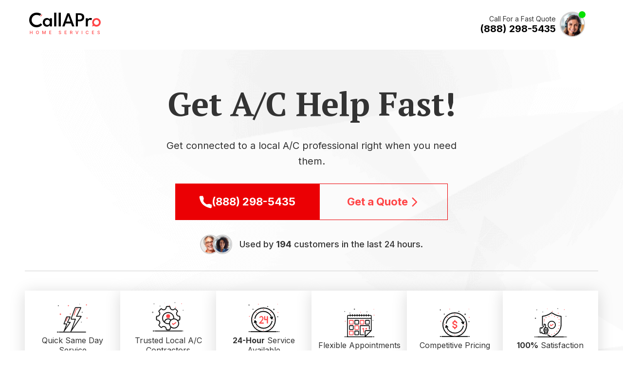

--- FILE ---
content_type: text/html; charset=utf-8
request_url: https://www.callapro.com/us/ar/hardy/air-conditioning-contractors/
body_size: 21906
content:
<!DOCTYPE html><html lang="en"><head><meta charSet="utf-8"/><meta name="viewport" content="width=device-width"/><title>Air Conditioning Contractors in Hardy, AR</title><meta name="description" content="Looking for Air Conditioning Contractors? Search Our National Directory of Local Air Conditioning Contractors. It&#x27;s Fast, Free, and Easy to Use."/><meta name="keywords" content="Air Conditioning Contractors, listings, national"/><meta name="og:description" content="Looking for Air Conditioning Contractors? Search Our National Directory of Local Air Conditioning Contractors. It&#x27;s Fast, Free, and Easy to Use."/><meta name="og:title" content="Local Air Conditioning Contractors | CallAPro.com"/><meta name="og:url" content="https://www.callapro.com/air-conditioning-contractors"/><link rel="canonical" href="https://www.callapro.com/air-conditioning-contractors/"/><meta name="next-head-count" content="9"/><link rel="apple-touch-icon" sizes="152x152" href="/apple-touch-icon.png"/><link rel="icon" type="image/png" sizes="32x32" href="/favicon-32x32.png"/><link rel="icon" type="image/png" sizes="16x16" href="/favicon-16x16.png"/><link rel="manifest" href="/site.webmanifest"/><link rel="mask-icon" href="/safari-pinned-tab.svg" color="#5bbad5"/><meta name="msapplication-TileColor" content="#da532c"/><meta name="theme-color" content="#ffffff"/><link rel="preconnect" href="https://fonts.googleapis.com"/><link rel="preconnect" href="https://fonts.gstatic.com"/><link rel="preconnect" href="https://s3.amazonaws.com"/><link rel="preconnect" href="https://dev.visualwebsiteoptimizer.com"/><meta name="google-site-verification" content="FYBu49To_4gyvIae-CN9nrAFjX5YqqxFQeP0i5mQNxs"/><meta property="og:title" content="CallAPro Home Services | Find A Pro Near You"/><meta property="og:description" content="Connect to professional home service providers located right in your neighborhood! In just a few clicks, we match you with the right pro who&#x27;s ready to work on your project."/><meta property="og:image" content="https://s3.amazonaws.com/callapro.com/callapro-og.png"/><link rel="preload" href="/_next/static/media/e4af272ccee01ff0-s.p.woff2" as="font" type="font/woff2" crossorigin="anonymous" data-next-font="size-adjust"/><link rel="preload" href="/_next/static/media/886f446b96dc7734-s.p.woff2" as="font" type="font/woff2" crossorigin="anonymous" data-next-font="size-adjust"/><link rel="preload" href="/_next/static/media/e693e841d50dcf2f-s.p.woff2" as="font" type="font/woff2" crossorigin="anonymous" data-next-font="size-adjust"/><link rel="preload" href="/_next/static/media/61d96c4884191721-s.p.woff2" as="font" type="font/woff2" crossorigin="anonymous" data-next-font="size-adjust"/><link rel="preload" href="/_next/static/media/b0bb26939bb40fdb-s.p.woff2" as="font" type="font/woff2" crossorigin="anonymous" data-next-font="size-adjust"/><link rel="preload" href="/_next/static/media/60c9b95e8d9e49be-s.p.woff2" as="font" type="font/woff2" crossorigin="anonymous" data-next-font="size-adjust"/><link rel="preload" href="/_next/static/media/6ad0344ed98ac2e9-s.p.woff2" as="font" type="font/woff2" crossorigin="anonymous" data-next-font="size-adjust"/><link rel="preload" href="/_next/static/media/1f3fe8c6df3d47c1-s.p.woff2" as="font" type="font/woff2" crossorigin="anonymous" data-next-font="size-adjust"/><script id="vwoCode" data-nscript="beforeInteractive">
                window._vwo_code || (function() {
                var account_id=829990,
                version=2.1,
                settings_tolerance=2000,
                hide_element='body',
                hide_element_style = 'opacity:0 !important;filter:alpha(opacity=0) !important;background:none !important',
                /* DO NOT EDIT BELOW THIS LINE */
                f=false,w=window,d=document,v=d.querySelector('#vwoCode'),cK='_vwo_'+account_id+'_settings',cc={};try{var c=JSON.parse(localStorage.getItem('_vwo_'+account_id+'_config'));cc=c&&typeof c==='object'?c:{}}catch(e){}var stT=cc.stT==='session'?w.sessionStorage:w.localStorage;code={use_existing_jquery:function(){return typeof use_existing_jquery!=='undefined'?use_existing_jquery:undefined},library_tolerance:function(){return typeof library_tolerance!=='undefined'?library_tolerance:undefined},settings_tolerance:function(){return cc.sT||settings_tolerance},hide_element_style:function(){return'{'+(cc.hES||hide_element_style)+'}'},hide_element:function(){if(performance.getEntriesByName('first-contentful-paint')[0]){return''}return typeof cc.hE==='string'?cc.hE:hide_element},getVersion:function(){return version},finish:function(e){if(!f){f=true;var t=d.getElementById('_vis_opt_path_hides');if(t)t.parentNode.removeChild(t);if(e)(new Image).src='https://dev.visualwebsiteoptimizer.com/ee.gif?a='+account_id+e}},finished:function(){return f},addScript:function(e){var t=d.createElement('script');t.type='text/javascript';if(e.src){t.src=e.src}else{t.text=e.text}d.getElementsByTagName('head')[0].appendChild(t)},load:function(e,t){var i=this.getSettings(),n=d.createElement('script'),r=this;t=t||{};if(i){n.textContent=i;d.getElementsByTagName('head')[0].appendChild(n);if(!w.VWO||VWO.caE){stT.removeItem(cK);r.load(e)}}else{var o=new XMLHttpRequest;o.open('GET',e,true);
                o.withCredentials=!t.dSC;o.responseType=t.responseType||'text';o.onload=function(){if(t.onloadCb){return t.onloadCb(o,e)}if(o.status===200){w._vwo_code.addScript({text:o.responseText})}else{w._vwo_code.finish('&e=loading_failure:'+e)}};o.onerror=function(){if(t.onerrorCb){return t.onerrorCb(e)}w._vwo_code.finish('&e=loading_failure:'+e)};o.send()}},getSettings:function(){try{var e=stT.getItem(cK);if(!e){return}e=JSON.parse(e);if(Date.now()>e.e){stT.removeItem(cK);return}return e.s}catch(e){return}},init:function(){if(d.URL.indexOf('__vwo_disable__')>-1)return;var e=this.settings_tolerance();w._vwo_settings_timer=setTimeout(function(){w._vwo_code.finish();stT.removeItem(cK)},e);var t;if(this.hide_element()!=='body'){t=d.createElement('style');var i=this.hide_element(),n=i?i+this.hide_element_style():'',r=d.getElementsByTagName('head')[0];t.setAttribute('id','_vis_opt_path_hides');v&&t.setAttribute('nonce',v.nonce);t.setAttribute('type','text/css');if(t.styleSheet)t.styleSheet.cssText=n;else t.appendChild(d.createTextNode(n));r.appendChild(t)}else{t=d.getElementsByTagName('head')[0];var n=d.createElement('div');n.style.cssText='z-index: 2147483647 !important;position: fixed !important;left: 0 !important;top: 0 !important;width: 100% !important;height: 100% !important;background: white !important;';n.setAttribute('id','_vis_opt_path_hides');n.classList.add('_vis_hide_layer');t.parentNode.insertBefore(n,t.nextSibling)}var o='https://dev.visualwebsiteoptimizer.com/j.php?a='+account_id+'&u='+encodeURIComponent(d.URL)+'&vn='+version;if(w.location.search.indexOf('_vwo_xhr')!==-1){this.addScript({src:o})}else{this.load(o+'&x=true')}}};w._vwo_code=code;code.init();})();(function(){var i=window;function t(){if(i._vwo_code){var e=t.hidingStyle=document.getElementById('_vis_opt_path_hides')||t.hidingStyle;if(!i._vwo_code.finished()&&!_vwo_code.libExecuted&&(!i.VWO||!VWO.dNR)){if(!document.getElementById('_vis_opt_path_hides')){document.getElementsByTagName('head')[0].appendChild(e)}requestAnimationFrame(t)}}}t()})();
            </script><link rel="preload" href="/_next/static/css/d9ee5867bfaa8c26.css" as="style"/><link rel="stylesheet" href="/_next/static/css/d9ee5867bfaa8c26.css" data-n-g=""/><link rel="preload" href="/_next/static/css/fc6f2ef70e0e9ef8.css" as="style"/><link rel="stylesheet" href="/_next/static/css/fc6f2ef70e0e9ef8.css" data-n-p=""/><link rel="preload" href="/_next/static/css/80ccf76d8049efe1.css" as="style"/><link rel="stylesheet" href="/_next/static/css/80ccf76d8049efe1.css" data-n-p=""/><noscript data-n-css=""></noscript><script defer="" nomodule="" src="/_next/static/chunks/polyfills-c67a75d1b6f99dc8.js"></script><script defer="" src="/_next/static/chunks/8621.f0cad583da070cea.js"></script><script src="/_next/static/chunks/webpack-014199042ab845d4.js" defer=""></script><script src="/_next/static/chunks/framework-c785d58f95541f19.js" defer=""></script><script src="/_next/static/chunks/main-86f38388a295b75c.js" defer=""></script><script src="/_next/static/chunks/pages/_app-65d7b92a1156209d.js" defer=""></script><script src="/_next/static/chunks/4432-2237984fb7bbe29e.js" defer=""></script><script src="/_next/static/chunks/5675-5d3b8ba752c9bf0d.js" defer=""></script><script src="/_next/static/chunks/4972-65b3c22a6da93b10.js" defer=""></script><script src="/_next/static/chunks/4360-32b677a932ad17d0.js" defer=""></script><script src="/_next/static/chunks/5964-3b3b4714449ec7f1.js" defer=""></script><script src="/_next/static/chunks/290-5cd285b638341622.js" defer=""></script><script src="/_next/static/chunks/2908-a92a787242d42430.js" defer=""></script><script src="/_next/static/chunks/pages/us/%5Bstate%5D/%5Bcity%5D/%5Bcategory%5D-42d752e3c4e63645.js" defer=""></script><script src="/_next/static/Y3OQ2ijWaBamCdIEbwx__/_buildManifest.js" defer=""></script><script src="/_next/static/Y3OQ2ijWaBamCdIEbwx__/_ssgManifest.js" defer=""></script></head><body><div id="__next"><main class="__variable_472ac2 __variable_7dbc8c __variable_52f0b0 __variable_c59aa5"><div class="elocal-call-a-pro-root"><div class="page-wrapper"><header class="Header_header__qBw1J"><div class="Header_container__U6gzw container"><div class="Header_main-logo-container__3b76W"><a tabindex="0" aria-label="Call A Pro Logo" href="/"><svg xmlns="http://www.w3.org/2000/svg" fill="none" viewBox="0 0 358 112"><title>Call a Pro Logo - Home Services</title><g fill="var(--logo-primary)"><path d="M103.197 69v-7.6q-.4 1.2-2.3 3.3-1.85 2.1-5.1 3.8-3.2 1.7-7.6 1.7-5.75 0-10.35-2.75t-7.25-7.65-2.65-11.3 2.65-11.3 7.25-7.65q4.6-2.8 10.35-2.8 4.3 0 7.45 1.5t5.05 3.45q1.95 1.95 2.4 3.4v-7.15h10.6V69zm-24.7-20.5q0 3.95 1.75 6.9t4.55 4.55q2.85 1.6 6.1 1.6 3.5 0 6.2-1.65 2.75-1.65 4.3-4.55 1.6-2.95 1.6-6.85t-1.6-6.8q-1.55-2.95-4.3-4.6-2.7-1.7-6.2-1.7-3.25 0-6.1 1.65-2.8 1.6-4.55 4.55t-1.75 6.9M135.599 69h-10.75V.2h10.75zM158.157 69h-10.75V.2h10.75zM190.366 3h10.75l24.9 66h-11.2l-5.45-15.1h-27.2l-5.5 15.1h-11.25zm-4.8 41.55h20.4l-10.15-28.75h-.15zM232.964 3h20.3q6.2 0 11.2 2.1 5.05 2.1 8.05 6.45t3 11.2-3 11.45q-3 4.55-8.05 6.85-5 2.3-11.2 2.3h-9.8V69h-10.5zm10.5 31.75h6.9q3.85 0 7-1.1 3.2-1.15 5.05-3.75 1.9-2.6 1.9-6.9 0-4.35-1.9-6.8-1.85-2.5-5.05-3.55-3.15-1.05-7-1.05h-6.9zM293.54 69h-10.65V27.95h10.65v6.85h-.25q.35-1.25 1.9-3.1 1.6-1.9 4.4-3.4 2.8-1.55 6.75-1.55 2.85 0 5.1.8t3.2 1.6l-4.3 8.8q-.65-.8-2.45-1.55-1.749-.8-4.35-.8-3.25 0-5.5 1.9a12.54 12.54 0 0 0-3.35 4.55q-1.15 2.65-1.15 4.95zM57.267 53.414c-5.548 5.051-12.482 8.263-20.556 8.263-12.104 0-24.639-10.177-24.44-25.177v-.19c0-13.81 11.301-24.987 24.44-24.987 4.768.008 12.418 1.487 16.315 4.234l7.03-8.593C54.318 2.701 47.194 0 36.813 0 15.132 0 .006 16.44.006 36.5v.204A35.624 35.624 0 0 0 36.214 73c13.608 0 21.667-4.833 28.923-12.6z"></path></g><g fill="var(--logo-secondary)"><path d="m58.072 19.5 7-8.5c-.5-.5-1.892-1.568-2.636-2.152l-6.958 8.49c.774.613 1.864 1.476 2.594 2.162"></path><path fill-rule="evenodd" d="M321.306 33.3a21.5 21.5 0 0 1 15.197-6.3A21.51 21.51 0 0 1 358 48.5 21.516 21.516 0 0 1 336.501 70a21.5 21.5 0 0 1-12.195-3.847l-8.362 2.788a.719.719 0 0 1-.907-.908l2.92-8.746a21.5 21.5 0 0 1-2.953-10.79 21.51 21.51 0 0 1 6.302-15.197M336.5 61c6.904 0 12.5-5.596 12.5-12.5S343.404 36 336.5 36 324 41.596 324 48.5 329.596 61 336.5 61" clip-rule="evenodd"></path><path d="M3.758 107V91h2.414v6.953h7.976V91h2.422v16h-2.422v-6.977H6.172V107zm44.746-8q0 2.562-.937 4.406-.938 1.836-2.57 2.828-1.625.985-3.696.985-2.078 0-3.71-.985-1.626-.991-2.563-2.836-.938-1.843-.938-4.398 0-2.562.938-4.398.938-1.844 2.562-2.829 1.633-.992 3.711-.992 2.07 0 3.696.992 1.632.986 2.57 2.829.937 1.836.937 4.398m-2.39 0q0-1.952-.633-3.29-.626-1.343-1.719-2.03-1.086-.696-2.46-.696-1.383 0-2.47.696-1.085.687-1.718 2.03-.625 1.338-.625 3.29 0 1.953.625 3.297.633 1.336 1.719 2.031 1.085.688 2.468.688 1.375 0 2.461-.688 1.094-.695 1.719-2.031.633-1.344.633-3.297m19.92-8h2.93l5.094 12.437h.187L79.34 91h2.93v16h-2.297V95.422h-.149l-4.718 11.555h-1.907L68.48 95.414h-.149V107h-2.297zm34.264 16V91h10.032v2.078h-7.618v4.875h7.094v2.07h-7.094v4.899h7.711V107zm56.845-11.797q-.125-1.11-1.031-1.719-.906-.617-2.282-.617-.984 0-1.703.313-.718.304-1.117.843-.39.532-.39 1.211 0 .57.265.985.273.414.711.695.446.273.953.461.508.18.977.297l1.562.406a12 12 0 0 1 1.571.508 6.3 6.3 0 0 1 1.492.844 4 4 0 0 1 1.109 1.297q.43.772.43 1.851 0 1.36-.703 2.414-.696 1.055-2.024 1.664-1.32.61-3.195.61-1.797 0-3.109-.571-1.312-.57-2.055-1.617-.742-1.054-.82-2.5h2.421q.07.867.563 1.445.5.57 1.273.852a5.2 5.2 0 0 0 1.711.273q1.024 0 1.821-.32.804-.329 1.265-.906.462-.586.461-1.367 0-.711-.406-1.164-.399-.453-1.086-.75a10.6 10.6 0 0 0-1.539-.524l-1.891-.515q-1.922-.524-3.047-1.54-1.117-1.015-1.117-2.687 0-1.383.75-2.414t2.032-1.602q1.28-.578 2.89-.578 1.625 0 2.867.57 1.25.57 1.969 1.57.719.993.75 2.282zM177.095 107V91h10.031v2.078h-7.617v4.875h7.093v2.07h-7.093v4.899h7.711V107zm27.775 0V91h5.704q1.859 0 3.086.64 1.234.642 1.843 1.774.61 1.125.61 2.602 0 1.468-.618 2.586-.609 1.11-1.843 1.726-1.227.618-3.086.617h-4.321v-2.078h4.102q1.172 0 1.906-.336.742-.337 1.086-.976.344-.64.344-1.54 0-.905-.352-1.57-.344-.663-1.086-1.015-.734-.36-1.929-.36h-3.031V107zm7.899-7.219 3.953 7.219h-2.75l-3.875-7.219zM234.582 91l4.453 13.031h.18L243.668 91h2.609l-5.758 16h-2.789l-5.757-16zm30.94 0v16h-2.414V91zm31.324 5.203h-2.437a3.7 3.7 0 0 0-.523-1.375 3.9 3.9 0 0 0-.938-1.008 4 4 0 0 0-1.242-.625 4.9 4.9 0 0 0-1.445-.21q-1.383 0-2.477.695-1.086.695-1.719 2.039-.625 1.344-.625 3.281 0 1.953.625 3.297.633 1.344 1.727 2.031 1.093.688 2.461.688.757 0 1.437-.204.689-.21 1.242-.617.555-.406.938-.992.39-.594.539-1.359l2.437.008a6.5 6.5 0 0 1-.757 2.171 6 6 0 0 1-1.43 1.704 6.5 6.5 0 0 1-1.984 1.101 7.3 7.3 0 0 1-2.438.391q-2.078 0-3.703-.985-1.625-.991-2.563-2.836-.929-1.843-.929-4.398 0-2.562.937-4.398.937-1.844 2.563-2.829 1.625-.992 3.695-.992 1.274 0 2.375.367 1.11.36 1.992 1.063a5.8 5.8 0 0 1 1.461 1.703q.579 1 .781 2.29M314.255 107V91h10.031v2.078h-7.617v4.875h7.094v2.07h-7.094v4.899h7.711V107zm36.503-11.797q-.126-1.11-1.032-1.719-.906-.617-2.281-.617-.984 0-1.703.313-.719.304-1.117.843a2 2 0 0 0-.391 1.211q0 .57.266.985.273.414.711.695.445.273.953.461.508.18.976.297l1.563.406q.765.187 1.57.508a6.3 6.3 0 0 1 1.492.844 4 4 0 0 1 1.11 1.297q.429.772.429 1.851 0 1.36-.703 2.414-.695 1.055-2.023 1.664-1.32.61-3.195.61-1.797 0-3.11-.571-1.313-.57-2.054-1.617-.743-1.054-.821-2.5h2.422q.07.867.563 1.445.5.57 1.273.852a5.2 5.2 0 0 0 1.711.273q1.023 0 1.82-.32.806-.329 1.266-.906.46-.586.461-1.367 0-.711-.406-1.164-.399-.453-1.086-.75a10.6 10.6 0 0 0-1.539-.524l-1.891-.515q-1.922-.524-3.047-1.54-1.117-1.015-1.117-2.687 0-1.383.75-2.414t2.031-1.602q1.281-.578 2.891-.578 1.625 0 2.867.57 1.25.57 1.969 1.57.718.993.75 2.282z"></path></g></svg></a></div><div class="Header_actions-container__WWyam"><div class="Header_cta-container__QhTo4"><div class="Header_cta__8ICJl"><div>Call For a Fast Quote</div><span class="TrackedPhoneNumber_placeholder__auKVL"></span></div><div class="Header_image-container__wbOm6"><img alt="Call For a Fast Quote" loading="lazy" width="95" height="95" decoding="async" data-nimg="1" style="color:transparent;background-size:cover;background-position:50% 50%;background-repeat:no-repeat;background-image:url(&quot;data:image/svg+xml;charset=utf-8,%3Csvg xmlns=&#x27;http://www.w3.org/2000/svg&#x27; viewBox=&#x27;0 0 95 95&#x27;%3E%3Cfilter id=&#x27;b&#x27; color-interpolation-filters=&#x27;sRGB&#x27;%3E%3CfeGaussianBlur stdDeviation=&#x27;20&#x27;/%3E%3CfeColorMatrix values=&#x27;1 0 0 0 0 0 1 0 0 0 0 0 1 0 0 0 0 0 100 -1&#x27; result=&#x27;s&#x27;/%3E%3CfeFlood x=&#x27;0&#x27; y=&#x27;0&#x27; width=&#x27;100%25&#x27; height=&#x27;100%25&#x27;/%3E%3CfeComposite operator=&#x27;out&#x27; in=&#x27;s&#x27;/%3E%3CfeComposite in2=&#x27;SourceGraphic&#x27;/%3E%3CfeGaussianBlur stdDeviation=&#x27;20&#x27;/%3E%3C/filter%3E%3Cimage width=&#x27;100%25&#x27; height=&#x27;100%25&#x27; x=&#x27;0&#x27; y=&#x27;0&#x27; preserveAspectRatio=&#x27;none&#x27; style=&#x27;filter: url(%23b);&#x27; href=&#x27;iVBORw0KGgoAAAANSUhEUgAAAAEAAAABCAYAAAAfFcSJAAAADUlEQVR42mP8z/C/HgAGgwJ/lK3Q6wAAAABJRU5ErkJggg==&#x27;/%3E%3C/svg%3E&quot;)" srcSet="/_next/image/?url=https%3A%2F%2Fs3.amazonaws.com%2Fcallapro.com%2Fperson1.png&amp;w=96&amp;q=80 1x, /_next/image/?url=https%3A%2F%2Fs3.amazonaws.com%2Fcallapro.com%2Fperson1.png&amp;w=256&amp;q=80 2x" src="/_next/image/?url=https%3A%2F%2Fs3.amazonaws.com%2Fcallapro.com%2Fperson1.png&amp;w=256&amp;q=80"/><div class="Header_dot__7ywlU"></div></div></div></div></div></header><div class="HeroCategory_hero-category-container__cST4O"><div class="HeroCategory_container__HMe8v container"><h1></h1><h2></h2><div class="HeroCategory_category-trigger-container__iD0NW"><a href="tel:" class="button large"><div class="icon-container"><svg xmlns="http://www.w3.org/2000/svg" fill="none" viewBox="0 0 27 27"><title>Phone Icon</title><path fill="#fff" d="m21.81 17.302-5.448 1.056c-3.68-1.847-5.952-3.969-7.275-7.276l1.018-5.463L8.18.5H3.218C1.727.5.552 1.733.775 3.207c.556 3.682 2.196 10.358 6.989 15.15 5.033 5.034 12.283 7.218 16.273 8.087 1.54.335 2.908-.867 2.908-2.444V19.26z"></path></svg></div></a><div class="button large alt">Get a Quote<!-- --> <div class="icon-container"><svg xmlns="http://www.w3.org/2000/svg" viewBox="0 0 256 256"><title>Carat</title><path d="M96 220a12 12 0 0 1-8.485-20.485L159.029 128 87.515 56.485a12 12 0 0 1 16.97-16.97l80 80a12 12 0 0 1 0 16.97l-80 80A11.96 11.96 0 0 1 96 220"></path></svg></div></div></div><div class="DailyCount_daily-count__NRxgz"><div class="DailyCount_icons-container__41zv2"><img alt="daily count" loading="lazy" width="77" height="76" decoding="async" data-nimg="1" style="color:transparent;background-size:cover;background-position:50% 50%;background-repeat:no-repeat;background-image:url(&quot;data:image/svg+xml;charset=utf-8,%3Csvg xmlns=&#x27;http://www.w3.org/2000/svg&#x27; viewBox=&#x27;0 0 77 76&#x27;%3E%3Cfilter id=&#x27;b&#x27; color-interpolation-filters=&#x27;sRGB&#x27;%3E%3CfeGaussianBlur stdDeviation=&#x27;20&#x27;/%3E%3CfeColorMatrix values=&#x27;1 0 0 0 0 0 1 0 0 0 0 0 1 0 0 0 0 0 100 -1&#x27; result=&#x27;s&#x27;/%3E%3CfeFlood x=&#x27;0&#x27; y=&#x27;0&#x27; width=&#x27;100%25&#x27; height=&#x27;100%25&#x27;/%3E%3CfeComposite operator=&#x27;out&#x27; in=&#x27;s&#x27;/%3E%3CfeComposite in2=&#x27;SourceGraphic&#x27;/%3E%3CfeGaussianBlur stdDeviation=&#x27;20&#x27;/%3E%3C/filter%3E%3Cimage width=&#x27;100%25&#x27; height=&#x27;100%25&#x27; x=&#x27;0&#x27; y=&#x27;0&#x27; preserveAspectRatio=&#x27;none&#x27; style=&#x27;filter: url(%23b);&#x27; href=&#x27;iVBORw0KGgoAAAANSUhEUgAAAAEAAAABCAYAAAAfFcSJAAAADUlEQVR42mP8z/C/HgAGgwJ/lK3Q6wAAAABJRU5ErkJggg==&#x27;/%3E%3C/svg%3E&quot;)" srcSet="/_next/image/?url=%2Fimages%2Fdaily-count-01.png&amp;w=96&amp;q=80 1x, /_next/image/?url=%2Fimages%2Fdaily-count-01.png&amp;w=256&amp;q=80 2x" src="/_next/image/?url=%2Fimages%2Fdaily-count-01.png&amp;w=256&amp;q=80"/><img alt="daily count" loading="lazy" width="85" height="84" decoding="async" data-nimg="1" style="color:transparent;background-size:cover;background-position:50% 50%;background-repeat:no-repeat;background-image:url(&quot;data:image/svg+xml;charset=utf-8,%3Csvg xmlns=&#x27;http://www.w3.org/2000/svg&#x27; viewBox=&#x27;0 0 85 84&#x27;%3E%3Cfilter id=&#x27;b&#x27; color-interpolation-filters=&#x27;sRGB&#x27;%3E%3CfeGaussianBlur stdDeviation=&#x27;20&#x27;/%3E%3CfeColorMatrix values=&#x27;1 0 0 0 0 0 1 0 0 0 0 0 1 0 0 0 0 0 100 -1&#x27; result=&#x27;s&#x27;/%3E%3CfeFlood x=&#x27;0&#x27; y=&#x27;0&#x27; width=&#x27;100%25&#x27; height=&#x27;100%25&#x27;/%3E%3CfeComposite operator=&#x27;out&#x27; in=&#x27;s&#x27;/%3E%3CfeComposite in2=&#x27;SourceGraphic&#x27;/%3E%3CfeGaussianBlur stdDeviation=&#x27;20&#x27;/%3E%3C/filter%3E%3Cimage width=&#x27;100%25&#x27; height=&#x27;100%25&#x27; x=&#x27;0&#x27; y=&#x27;0&#x27; preserveAspectRatio=&#x27;none&#x27; style=&#x27;filter: url(%23b);&#x27; href=&#x27;iVBORw0KGgoAAAANSUhEUgAAAAEAAAABCAYAAAAfFcSJAAAADUlEQVR42mP8z/C/HgAGgwJ/lK3Q6wAAAABJRU5ErkJggg==&#x27;/%3E%3C/svg%3E&quot;)" srcSet="/_next/image/?url=%2Fimages%2Fdaily-count-02.png&amp;w=96&amp;q=80 1x, /_next/image/?url=%2Fimages%2Fdaily-count-02.png&amp;w=256&amp;q=80 2x" src="/_next/image/?url=%2Fimages%2Fdaily-count-02.png&amp;w=256&amp;q=80"/></div><span>Used by <strong>194</strong> customers in the last 24 hours.</span></div><div class="HeroBullets_bullets-container__iFC_7 "><div class="HeroBullets_bullet-container__I44lR"><svg xmlns="http://www.w3.org/2000/svg" fill="none" viewBox="0 0 73 72"><title>Same Day Icon - lightning bolts</title><path fill="#FF4446" stroke="#FF4446" stroke-width="0.4" d="M47.013 17.837a.399.399 0 0 0 0-.798h-3.307a.4.4 0 0 0-.375.262l-4.669 12.762a.399.399 0 1 0 .75.274l4.572-12.5zM26.474 36.182a.399.399 0 0 0 0-.797h-1.203a.4.4 0 0 0-.373.259l-2.387 6.38a.398.398 0 1 0 .748.28l2.29-6.122zm38.884-26.92a.798.798 0 1 0-1.596 0 .798.798 0 0 0 1.596 0Zm-1.196 0a.399.399 0 1 1 .798 0 .399.399 0 0 1-.798 0ZM11.12 29.602a1.196 1.196 0 1 0 0-2.392 1.196 1.196 0 0 0 0 2.392Zm0-1.795a.599.599 0 1 1 0 1.198.599.599 0 0 1 0-1.198Zm53.89 8.575a.747.747 0 1 0 1.494 0 .747.747 0 0 0-1.495 0Zm.747-.374a.374.374 0 1 1 0 .748.374.374 0 0 1 0-.748Zm-34.298-7.204a.798.798 0 1 0 0-1.595.798.798 0 0 0 0 1.595Zm0-1.196a.4.4 0 1 1 0 .798.4.4 0 0 1 0-.798Zm-3.988-15.953a.798.798 0 1 0 0-1.595.798.798 0 0 0 0 1.595Zm0-1.196a.4.4 0 1 1 0 .798.4.4 0 0 1 0-.798Z"></path><path fill="#000" stroke="#000" stroke-width="0.4" d="M62.965 64.497h-30.14l21.287-30.8c.273-.397.365-.812.191-1.148-.175-.335-.568-.497-1.05-.497h-8.018l8.3-16.27c.223-.44.246-.878.04-1.216-.206-.339-.605-.518-1.096-.518H43.02a2.69 2.69 0 0 0-2.35 1.642l-.004.008-8.054 21.755a1.23 1.23 0 0 0 1.221 1.777h.018l7.277-.105-9.288 25.37H18.425l13.44-18.905c.183-.259.26-.552.127-.799-.132-.245-.418-.349-.737-.349h-4.647l4.892-10.06c.15-.289.172-.593.02-.834-.15-.24-.434-.358-.764-.358h-6.081a1.8 1.8 0 0 0-1.574 1.07v-.001l-.004.01-5.177 13.595a.847.847 0 0 0 .856 1.215h.007l4.572-.064-5.83 15.482H8.727a.599.599 0 1 0 0 1.198h54.238a.599.599 0 0 0 0-1.198ZM33.721 38.028l-.022-.008-.001-.033a.2.2 0 0 1 .023-.083l.006-.011.005-.013 8.055-21.761a1.51 1.51 0 0 1 1.251-.874h9.424L44.02 31.798l-.592 1.16-.149.291h9.687L35.08 59.127l7.272-19.864.399-1.088.1-.273-.291.004-1.159.017-7.582.11h-.011l-.012.002a.2.2 0 0 1-.076-.007Zm-8.73 10.04.104-.275-.294.004-1.17.016-4.434.063 5.015-13.169a.62.62 0 0 1 .48-.319h5.474l-4.774 9.819-.559 1.146-.14.287h5.667l-9.472 13.324 3.69-9.802zM6.733 64.496H4.74a.599.599 0 1 0 0 1.198h1.994a.599.599 0 0 0 0-1.198Z"></path><path fill="#fff" d="M2.745 65.495a.399.399 0 1 0 0-.798.399.399 0 0 0 0 .798M66.953 64.697H64.96a.399.399 0 1 0 0 .798h1.994a.399.399 0 1 0 0-.798M68.947 65.495a.399.399 0 1 0 0-.798.399.399 0 0 0 0 .798"></path><path fill="#FF4446" d="M38.638 32.194a.399.399 0 1 0 0-.797.399.399 0 0 0 0 .797M22.287 44.159a.399.399 0 1 0 0-.798.399.399 0 0 0 0 .797"></path><path fill="#000" d="m6.966 10.862.593-.78-.375-.212-.38.874H6.79l-.387-.868-.38.219.586.761v.012l-.917-.118v.424l.923-.118v.012l-.593.761.356.225.406-.88h.012l.374.874.394-.225-.6-.749v-.012l.943.112v-.424l-.942.124zM51.255 7.5l-.542.082v-.008l.334-.455L50.829 7l-.21.507h-.008l-.231-.495-.217.13.345.431v.008l-.529-.06.004.245.531-.078v.008l-.334.444.207.126.225-.511h.007l.225.499.224-.133-.353-.425v-.008l.544.056zm5.728 17.203v-.416l-.924.122v-.012l.582-.765-.367-.208-.374.856h-.012l-.38-.85-.373.214.575.747v.012l-.9-.116v.416l.906-.117v.013l-.581.746.349.221.398-.863h.012l.367.857.386-.22-.588-.735v-.012zm-2.615 19.89.502-.66-.317-.18-.322.739h-.01l-.328-.734-.322.185.496.644v.01l-.776-.1v.36l.782-.101v.01l-.502.645.3.19.344-.745h.01l.317.74.333-.19-.507-.634v-.01l.797.094v-.358l-.797.105z"></path></svg><label>Quick Same Day Service</label></div><div class="HeroBullets_bullet-container__I44lR"><svg xmlns="http://www.w3.org/2000/svg" fill="none" viewBox="0 0 73 72"><title>Trusted Icon - gear cog with checkmark</title><path fill="#fff" d="M41.076 20.126a.798.798 0 1 0 0-1.596.798.798 0 0 0 0 1.596M46.991 22.991a.798.798 0 1 0 0-1.595.798.798 0 0 0 0 1.595M53.36 24.457a.798.798 0 1 0 0-1.595.798.798 0 0 0 0 1.595M53.378 30.869a.798.798 0 1 0 0-1.595.798.798 0 0 0 0 1.595M53.36 37.258a.798.798 0 1 0 0-1.595.798.798 0 0 0 0 1.595M52.855 43.608a.798.798 0 1 0 0-1.596.798.798 0 0 0 0 1.596M50.428 49.486a.798.798 0 1 0 0-1.596.798.798 0 0 0 0 1.596M46.315 54.347a.798.798 0 1 0 0-1.595.798.798 0 0 0 0 1.595M41.126 58.048a.798.798 0 1 0 0-1.595.798.798 0 0 0 0 1.595M35.277 57.967a.798.798 0 1 0 0-1.595.798.798 0 0 0 0 1.595M35.41 20.126a.798.798 0 1 0 0-1.596.798.798 0 0 0 0 1.596M29.496 22.957a.798.798 0 1 0 0-1.595.798.798 0 0 0 0 1.595M23.1 24.406a.798.798 0 1 0 0-1.595.798.798 0 0 0 0 1.595M23.1 33.988a.798.798 0 1 0 0-1.596.798.798 0 0 0 0 1.596"></path><path fill="#000" d="M4.74 25.732a1.196 1.196 0 1 0 0-2.392 1.196 1.196 0 0 0 0 2.392m0-1.794a.598.598 0 1 1 0 1.196.598.598 0 0 1 0-1.197m62.612-4.322a.797.797 0 1 0 0 1.594.797.797 0 0 0 0-1.594m0 1.196a.399.399 0 1 1 0-.798.399.399 0 0 1 0 .798M7.442 6.455a.798.798 0 1 0 0 1.595.798.798 0 0 0 0-1.595m0 1.197a.399.399 0 1 1 0-.798.399.399 0 0 1 0 .798m43.072-3.854a.798.798 0 1 0 0 1.595.798.798 0 0 0 0-1.595m0 1.196a.399.399 0 1 1 0-.798.399.399 0 0 1 0 .798m-29.91 6.646a.797.797 0 1 0-1.595 0 .797.797 0 0 0 1.595 0m-1.197 0a.4.4 0 1 1 .798 0 .4.4 0 0 1-.798 0"></path><path fill="#FF4446" d="m39.512 10.448.593-.78-.374-.212-.38.873h-.014l-.386-.867-.381.218.587.762v.012l-.918-.119v.424l.924-.118v.013l-.593.76.355.226.406-.88h.013l.374.873.393-.224-.599-.75v-.011l.942.111v-.424l-.942.125zM28.935 5.285l-.341.438.204.13.235-.507h.006l.216.503.227-.13-.345-.43v-.007l.542.064v-.244l-.542.072v-.007l.341-.45-.216-.122-.219.503h-.007l-.223-.5-.219.127.338.438v.007l-.529-.068v.244l.532-.068zM52.797 14.442v-.416l-.924.123v-.013l.582-.764-.368-.209-.373.857h-.012l-.38-.85-.374.213.576.747v.013l-.9-.117v.416l.906-.116v.013l-.582.746.35.22.398-.863h.012l.367.857.386-.22-.588-.734v-.013zM64.25 6.689l.502-.66-.317-.18-.322.74h-.01l-.328-.734-.322.184.497.645v.01l-.777-.1v.359l.782-.1v.01l-.502.644.3.19.344-.744h.01l.318.74.332-.191-.507-.634v-.01l.797.095v-.36l-.797.106z"></path><path fill="#000" d="M66.549 63.62a.798.798 0 1 0 0-1.596.798.798 0 0 0 0 1.595"></path><path fill="#000" stroke="#000" stroke-width="0.4" d="M7.733 62.226H5.74a.599.599 0 0 0 0 1.197h1.994a.599.599 0 0 0 0-1.197ZM64.733 62.226H9.74a.599.599 0 0 0 0 1.197h54.994a.599.599 0 0 0 0-1.197Z"></path><path fill="#FF4446" fill-rule="evenodd" d="M32.5 32.477a4 4 0 1 1 8 .001 4 4 0 0 1-8-.001" clip-rule="evenodd"></path><path fill="#FF4446" stroke="#FF4446" stroke-width="0.4" d="M46.203 49.987a.806.806 0 0 0 1.1.238l5.343-3.792a.799.799 0 0 0-.262-1.45.8.8 0 0 0-.6.108l-4.674 3.362-.81-1.25a.798.798 0 1 0-1.338.868z"></path><path fill="#000" fill-rule="evenodd" stroke="#000" stroke-width="0.4" d="M42.56 55.598c-.838.805-1.384 1.942-1.384 3.303 0 1.26-1.02 2.276-2.276 2.276h-4.8a2.274 2.274 0 0 1-2.276-2.276c0-4.108-4.969-6.165-7.873-3.261a2.276 2.276 0 0 1-3.218 0l-3.396-3.393a2.28 2.28 0 0 1 0-3.221c2.902-2.902.844-7.873-3.26-7.873a2.276 2.276 0 0 1-2.277-2.276v-4.8a2.276 2.276 0 0 1 2.276-2.276c4.105 0 6.163-4.971 3.261-7.873a2.276 2.276 0 0 1 0-3.218l3.396-3.396a2.276 2.276 0 0 1 3.218 0c2.902 2.902 7.873.844 7.873-3.26a2.276 2.276 0 0 1 2.276-2.277h4.8a2.276 2.276 0 0 1 2.276 2.276c0 4.105 4.971 6.163 7.873 3.261a2.28 2.28 0 0 1 3.22 0l3.394 3.396c.888.889.888 2.33 0 3.218-2.902 2.902-.842 7.873 3.26 7.873 1.262 0 2.277 1.02 2.277 2.277v4.799a2.274 2.274 0 0 1-2.276 2.276c-.752 0-1.436.166-2.033.456a10.1 10.1 0 0 1 1.894 5.897c0 5.591-4.54 10.131-10.132 10.131-2.286 0-4.397-.76-6.093-2.039Zm13.417-15.09a5.96 5.96 0 0 1 2.947-.755.875.875 0 0 0 .876-.876v-4.8a.875.875 0 0 0-.876-.876c-5.348 0-8.034-6.48-4.251-10.263a.876.876 0 0 0 0-1.238l-3.393-3.396a.88.88 0 0 0-1.241 0c-3.783 3.783-10.263 1.1-10.263-4.25a.876.876 0 0 0-.876-.877h-4.8a.876.876 0 0 0-.876.876c0 5.352-6.48 8.034-10.263 4.251a.876.876 0 0 0-1.238 0L18.327 21.7a.876.876 0 0 0 0 1.238c3.783 3.783 1.1 10.263-4.25 10.263a.876.876 0 0 0-.877.877v4.799a.876.876 0 0 0 .876.876c5.351 0 8.034 6.48 4.251 10.263a.88.88 0 0 0 0 1.24l3.396 3.394a.875.875 0 0 0 1.238 0c3.786-3.786 10.263-1.104 10.263 4.251a.875.875 0 0 0 .876.876h4.8a.875.875 0 0 0 .876-.876c0-1.73.678-3.18 1.723-4.224a10.1 10.1 0 0 1-2.925-6.143q-1.029.176-2.073.176a12.18 12.18 0 0 1-8.156-3.128 12.2 12.2 0 0 1-4.075-9.104c0-6.738 5.493-12.231 12.231-12.231 6.736 0 12.232 5.493 12.232 12.231q0 .452-.033.897a10.1 10.1 0 0 1 7.277 3.133Zm-12.964 13.66a8.7 8.7 0 0 0 5.64 2.07c4.82 0 8.732-3.913 8.732-8.732a8.7 8.7 0 0 0-2.076-5.649 8.71 8.71 0 0 0-6.656-3.082c-4.818 0-8.73 3.912-8.73 8.73a8.71 8.71 0 0 0 3.09 6.664ZM42.26 39.65a10.1 10.1 0 0 1 5.03-2.184q.044-.488.044-.988c0-5.966-4.867-10.831-10.832-10.831S25.67 30.512 25.67 36.478c0 2.729 1.018 5.228 2.694 7.136a8.43 8.43 0 0 1 8.138-6.24c2.226 0 4.251.864 5.757 2.276Zm-3.73 7.469a10.1 10.1 0 0 1 2.706-6.51 7.026 7.026 0 0 0-11.683 4.166 10.78 10.78 0 0 0 8.977 2.344Z" clip-rule="evenodd"></path></svg><label>Trusted Local <!-- -->A/C Contractors</label></div><div class="HeroBullets_bullet-container__I44lR"><svg xmlns="http://www.w3.org/2000/svg" fill="none" viewBox="0 0 73 72"><title>Help Icon - 24 hours</title><path fill="#FF4446" stroke="#FF4446" stroke-width="0.6" d="M27.755 46.02a.785.785 0 0 0 .538 1.36h7.857a.786.786 0 0 0 0-1.572h-5.886c2.003-1.939 4.121-4.235 5.31-6.93a5.09 5.09 0 0 0-.591-5.021 3.67 3.67 0 0 0-3.66-1.332 5.7 5.7 0 0 0-2.952 1.76.786.786 0 0 0 1.139 1.083 4.13 4.13 0 0 1 2.1-1.298 2.08 2.08 0 0 1 2.14.762 3.5 3.5 0 0 1 .386 3.412c-1.35 3.061-4.14 5.676-6.38 7.777ZM44.4 47.38a.786.786 0 0 0 .785-.786V33.237a.786.786 0 0 0-1.571 0v5.5h-3.929v-5.5a.786.786 0 0 0-1.571 0v6.285a.786.786 0 0 0 .786.786h4.714v6.286a.786.786 0 0 0 .786.786Z"></path><path fill="#000" stroke="#000" stroke-width="0.3" d="M54.088 42.114a.785.785 0 0 0-.926.614 16.89 16.89 0 0 1-32.84 1.374l1.225 1.187a.785.785 0 1 0 1.094-1.128l-3.268-3.164a.795.795 0 0 0-1.297.33l-1.337 4.285c-.3.964 1.197 1.442 1.5.468l.53-1.7a18.46 18.46 0 0 0 35.933-1.34.786.786 0 0 0-.614-.926Zm-35.483-4.398a.786.786 0 0 0 .926-.614 16.89 16.89 0 0 1 32.84-1.375l-1.225-1.187a.787.787 0 1 0-1.094 1.13l3.268 3.163a.802.802 0 0 0 1.297-.33l1.337-4.285a.786.786 0 0 0-1.5-.468l-.53 1.7a18.459 18.459 0 0 0-35.933 1.34.785.785 0 0 0 .614.926Z"></path><path fill="#FF4446" d="M36.346 19.487a.786.786 0 1 0 0-1.572.786.786 0 0 0 0 1.572"></path><path fill="#fff" d="M28.528 21.042a.786.786 0 1 0-.601-1.452.786.786 0 0 0 .601 1.451"></path><path fill="#FF4446" d="M21.9 25.47a.786.786 0 1 0-1.11-1.111.786.786 0 0 0 1.11 1.11"></path><path fill="#fff" d="M17.473 32.097a.786.786 0 1 0-1.452-.601.786.786 0 0 0 1.452.601"></path><path fill="#FF4446" d="M15.132 40.7a.786.786 0 1 0 0-1.57.786.786 0 0 0 0 1.57"></path><path fill="#fff" d="M17.048 48.76a.786.786 0 1 0-.602-1.452.786.786 0 0 0 .601 1.451"></path><path fill="#FF4446" d="M21.9 55.471a.786.786 0 1 0-1.11-1.11.786.786 0 0 0 1.11 1.11"></path><path fill="#fff" d="M28.954 59.815a.786.786 0 1 0-1.452-.601.786.786 0 0 0 1.452.601"></path><path fill="#FF4446" d="M36.346 61.915a.786.786 0 1 0 0-1.571.786.786 0 0 0 0 1.571"></path><path fill="#fff" d="M44.765 60.24a.786.786 0 1 0-.601-1.451.786.786 0 0 0 .601 1.451"></path><path fill="#FF4446" d="M51.903 55.471a.786.786 0 1 0-1.112-1.11.786.786 0 0 0 1.112 1.11"></path><path fill="#fff" d="M56.672 48.335a.786.786 0 1 0-1.452-.602.786.786 0 0 0 1.452.602"></path><path fill="#FF4446" d="M57.56 40.7a.786.786 0 1 0 0-1.57.786.786 0 0 0 0 1.57"></path><path fill="#fff" d="M56.246 32.523a.786.786 0 1 0-.601-1.452.786.786 0 0 0 .601 1.452"></path><path fill="#FF4446" d="M51.903 25.47a.786.786 0 1 0-1.112-1.111.786.786 0 0 0 1.112 1.11"></path><path fill="#fff" d="M45.19 20.616a.786.786 0 1 0-1.451-.601.786.786 0 0 0 1.452.601M4.132 65.058a.786.786 0 1 0 0-1.571.786.786 0 0 0 0 1.571"></path><path fill="#000" d="M7.668 63.487H6.489a.786.786 0 0 0 0 1.571h1.179a.786.786 0 0 0 0-1.571m58.535 0h-1.178a.786.786 0 0 0 0 1.571h1.178a.786.786 0 0 0 0-1.571M68.56 65.058a.786.786 0 1 0 0-1.571.786.786 0 0 0 0 1.571"></path><path fill="#000" stroke="#000" stroke-width="0.3" d="M62.558 63.487H45.092a25.143 25.143 0 1 0-17.491 0H10.134a.792.792 0 1 0 0 1.571h52.424a.792.792 0 1 0 0-1.571ZM12.775 39.915a23.572 23.572 0 1 1 23.571 23.572 23.597 23.597 0 0 1-23.571-23.572Zm44.851-20.167a1.178 1.178 0 1 0 0-2.356 1.178 1.178 0 0 0 0 2.356Zm0-1.768a.59.59 0 1 1 0 1.18.59.59 0 0 1 0-1.18Zm7.911 14.864a.786.786 0 1 0 0 1.572.786.786 0 0 0 0-1.572Zm0 1.178a.393.393 0 1 1 0-.786.393.393 0 0 1 0 .786ZM6.62 8.748a.786.786 0 1 0 0 1.572.786.786 0 0 0 0-1.572Zm0 1.179a.393.393 0 1 1 0-.786.393.393 0 0 1 0 .786Zm38.238 1.964a.785.785 0 1 0 0 1.57.785.785 0 0 0 0-1.57Zm0 1.179a.393.393 0 1 1 0-.786.393.393 0 0 1 0 .786Zm-29.333 5.238a.785.785 0 1 0-1.57 0 .785.785 0 0 0 1.57 0Zm-1.179 0a.393.393 0 1 1 .786 0 .393.393 0 0 1-.786 0Z"></path><path fill="#FF4446" d="m7.624 32.848.584-.768-.37-.209-.374.86H7.45l-.38-.854-.376.215.578.75v.012l-.904-.117v.418l.91-.116v.012l-.584.75.35.221.4-.867h.012l.37.861.387-.221-.59-.738v-.012l.927.11v-.418l-.927.123zM65.31 7.885l-.336.432.202.127.23-.5h.007l.212.497.223-.128-.34-.425v-.007l.535.064v-.24l-.534.07v-.007l.336-.442-.212-.12-.216.495h-.008l-.22-.492-.215.124.333.431v.008l-.52-.068v.24l.523-.066zm1.933 17.21v-.41l-.91.12v-.011l.573-.754-.362-.205-.367.844h-.013l-.373-.838-.369.211.568.736v.012l-.887-.115v.41l.893-.114v.011l-.574.736.344.217.392-.85h.012l.362.844.38-.217-.579-.724v-.011zM25.9 7.827l.494-.65L26.082 7l-.317.728h-.011l-.322-.723-.318.182.489.635v.01l-.765-.099v.354l.77-.099v.01l-.494.635.296.188.339-.734h.01l.312.728.328-.187-.5-.624v-.01l.786.093v-.354l-.785.104z"></path></svg><label><strong>24-Hour</strong> Service Available</label></div><div class="HeroBullets_bullet-container__I44lR"><svg xmlns="http://www.w3.org/2000/svg" fill="none" viewBox="0 0 73 72"><title>Flexible Icon - calendar</title><path fill="#FF4446" d="M22.989 30.096h-6.286a1.57 1.57 0 0 0-1.571 1.57v6.287a1.57 1.57 0 0 0 1.571 1.571h6.286a1.57 1.57 0 0 0 1.571-1.571v-6.286a1.57 1.57 0 0 0-1.571-1.572m0 7.857h-6.286v-6.286h6.286z"></path><path fill="#000" d="M33.989 30.096h-6.286a1.57 1.57 0 0 0-1.571 1.57v6.287a1.57 1.57 0 0 0 1.571 1.571h6.286a1.57 1.57 0 0 0 1.571-1.571v-6.286a1.57 1.57 0 0 0-1.571-1.572m0 7.857h-6.286v-6.286h6.286z"></path><path fill="#FF4446" d="M38.703 39.524h6.286a1.57 1.57 0 0 0 1.571-1.571v-6.286a1.57 1.57 0 0 0-1.571-1.572h-6.286a1.57 1.57 0 0 0-1.571 1.572v6.286a1.57 1.57 0 0 0 1.571 1.571m0-7.857h6.286v6.286h-6.286z"></path><path fill="#000" d="M49.703 39.524h6.286a1.57 1.57 0 0 0 1.571-1.571v-6.286a1.57 1.57 0 0 0-1.571-1.572h-6.286a1.57 1.57 0 0 0-1.571 1.572v6.286a1.57 1.57 0 0 0 1.571 1.571m0-7.857h6.286v6.286h-6.286zM16.703 50.524h6.286a1.57 1.57 0 0 0 1.571-1.571v-6.286a1.57 1.57 0 0 0-1.571-1.572h-6.286a1.57 1.57 0 0 0-1.571 1.572v6.286a1.57 1.57 0 0 0 1.571 1.571m0-7.857h6.286v6.286h-6.286z"></path><path fill="#FF4446" d="M33.989 41.096h-6.286a1.57 1.57 0 0 0-1.571 1.57v6.287a1.57 1.57 0 0 0 1.571 1.571h6.286a1.57 1.57 0 0 0 1.571-1.571v-6.286a1.57 1.57 0 0 0-1.571-1.572m0 7.857h-6.286v-6.286h6.286zm-11 3.142h-6.286a1.57 1.57 0 0 0-1.571 1.572v6.286a1.57 1.57 0 0 0 1.571 1.571h6.286a1.57 1.57 0 0 0 1.571-1.571v-6.286a1.57 1.57 0 0 0-1.571-1.572m0 7.858h-6.286v-6.286h6.286z"></path><path fill="#000" d="M33.989 52.096h-6.286a1.57 1.57 0 0 0-1.571 1.57v6.287a1.57 1.57 0 0 0 1.571 1.571h6.286a1.57 1.57 0 0 0 1.571-1.571v-6.286a1.57 1.57 0 0 0-1.571-1.572m0 7.857h-6.286v-6.286h6.286z"></path><path fill="#FF4446" d="M51.676 46.706a.79.79 0 0 0-.777-.014l-2.357 1.285a.786.786 0 0 0 .752 1.38l1.195-.653v1.034h1.571v-2.357a.79.79 0 0 0-.384-.675"></path><path fill="#000" d="M38.703 42.667H55.99v7.071h1.571v-7.071a1.57 1.57 0 0 0-1.571-1.572H38.703a1.57 1.57 0 0 0-1.571 1.572v17.286a1.57 1.57 0 0 0 1.571 1.571h7.072v-1.571h-7.072z"></path><path fill="#FF4446" d="M45.39 46.706a.79.79 0 0 0-.777-.014l-2.357 1.285a.786.786 0 0 0 .752 1.38l1.195-.653v6.534a.786.786 0 0 0 1.572.001v-7.858a.79.79 0 0 0-.384-.675"></path><path fill="#fff" d="M4.132 65.453a.786.786 0 1 0 0-1.572.786.786 0 0 0 0 1.572"></path><path fill="#000" d="M7.668 63.881H6.489a.786.786 0 0 0 0 1.572h1.179a.785.785 0 1 0 0-1.572m58.535 0h-1.178a.786.786 0 0 0 0 1.572h1.178a.786.786 0 1 0 0-1.572"></path><path fill="#fff" d="M68.56 65.453a.786.786 0 1 0 0-1.572.786.786 0 0 0 0 1.572"></path><path fill="#000" d="M62.558 63.881h-12.53l11.23-11.23c.015-.014.023-.032.036-.047l.195-.19V22.237a2.36 2.36 0 0 0-2.357-2.357h-3.143v-.786a.786.786 0 0 0-1.571 0v.786h-3.143v-.786a.786.786 0 1 0-1.572 0v.786H46.56v-.786a.786.786 0 0 0-1.571 0v.786h-3.143v-.786a.786.786 0 0 0-1.571 0v.786h-3.143v-.786a.786.786 0 0 0-1.572 0v.786h-3.142v-.786a.786.786 0 0 0-1.572 0v.786h-3.143v-.786a.786.786 0 0 0-1.571 0v.786h-3.143v-.786a.786.786 0 1 0-1.571 0v.786h-3.143v-.786a.786.786 0 1 0-1.572 0v.786h-3.142a2.36 2.36 0 0 0-2.358 2.357v40.857c0 .268.047.534.138.786h-1.207a.793.793 0 1 0 0 1.571h52.424a.792.792 0 1 0 0-1.571m-13.64-1.396v-8.82a.767.767 0 0 1 .746-.784h9.096zM12.775 22.238a.787.787 0 0 1 .785-.786h3.143v.786a.786.786 0 1 0 1.572 0v-.786h3.143v.786a.786.786 0 1 0 1.571 0v-.786h3.143v.786a.786.786 0 1 0 1.571 0v-.786h3.143v.786a.786.786 0 1 0 1.572 0v-.786h3.142v.786a.785.785 0 1 0 1.572 0v-.786h3.143v.786a.785.785 0 1 0 1.571 0v-.786h3.143v.786a.785.785 0 1 0 1.572 0v-.786h3.142v.786a.786.786 0 1 0 1.572 0v-.786h3.143v.786a.786.786 0 1 0 1.571 0v-.786h3.143a.787.787 0 0 1 .786.786v3.929H12.775zm.785 41.643a.787.787 0 0 1-.785-.786V27.738h47.143V51.31H49.664a2.34 2.34 0 0 0-2.318 2.355v10.216zM26.133 9.357a1.179 1.179 0 1 0 0-2.357 1.179 1.179 0 0 0 0 2.357m0-1.768a.59.59 0 1 1 0 1.18.59.59 0 0 1 0-1.18m38.107 22.67a.786.786 0 1 0 0 1.572.786.786 0 0 0 0-1.572m0 1.179a.393.393 0 1 1 0-.787.393.393 0 0 1 0 .787M6.369 11.945a.786.786 0 1 0 0 1.571.786.786 0 0 0 0-1.572m0 1.178a.393.393 0 1 1 0-.787.393.393 0 0 1 0 .787m45.692-.393a.786.786 0 1 0 0 1.573.786.786 0 0 0 0-1.573m0 1.179a.394.394 0 1 1 0-.787.394.394 0 0 1 0 .787m-34.572 2.043a.785.785 0 1 0-1.57 0 .785.785 0 0 0 1.57 0m-1.178 0a.392.392 0 1 1 .784 0 .392.392 0 0 1-.784 0"></path><path fill="#FF4446" d="m7.624 32.85.584-.768-.37-.21-.374.861H7.45l-.38-.854-.376.215.578.75v.012l-.904-.117v.418l.91-.116v.012l-.584.75.35.22.4-.866h.012l.37.86.387-.22-.59-.738v-.012l.927.11v-.418l-.927.123zM65.826 8.239l-.337.431.202.128.23-.5h.007l.213.496.223-.127-.34-.425v-.007l.534.064v-.241l-.534.07v-.006l.336-.443-.212-.12-.216.495h-.007l-.22-.491-.216.123.333.433v.007l-.52-.068v.24l.524-.066zm1.803 12.363v-.41l-.91.12v-.011l.573-.754-.362-.205-.368.844h-.012l-.374-.838-.368.211.567.736v.012l-.887-.115v.41l.893-.114v.012l-.573.735.343.218.393-.85h.012l.362.844.38-.218-.58-.723v-.012zm-28.788-6.26.494-.65-.312-.176-.317.728h-.01l-.323-.723-.317.182.489.635v.01l-.765-.099v.354l.77-.099v.01l-.494.635.296.188.339-.734h.01l.312.728.328-.187-.5-.624v-.01l.785.093v-.354l-.785.104z"></path></svg><label>Flexible Appointments</label></div><div class="HeroBullets_bullet-container__I44lR"><svg xmlns="http://www.w3.org/2000/svg" width="73" height="72" fill="none"><title>Rates Icon - dollar sign</title><path fill="#000" stroke="#000" stroke-width="0.3" d="M54.088 42.114a.785.785 0 0 0-.926.614 16.889 16.889 0 0 1-32.84 1.374l1.225 1.187a.787.787 0 1 0 1.093-1.128l-3.267-3.164a.795.795 0 0 0-1.297.33l-1.337 4.285c-.301.964 1.196 1.442 1.5.468l.53-1.7a18.46 18.46 0 0 0 35.933-1.34.784.784 0 0 0-.614-.926Zm-35.483-4.398a.787.787 0 0 0 .926-.614 16.89 16.89 0 0 1 32.84-1.375l-1.226-1.187a.788.788 0 0 0-1.281.273.785.785 0 0 0 .188.856l3.268 3.164a.8.8 0 0 0 1.296-.33l1.338-4.285a.786.786 0 0 0-1.5-.468l-.53 1.7a18.46 18.46 0 0 0-35.933 1.34.787.787 0 0 0 .614.926Z"></path><path fill="#FF4446" d="M36.346 19.487a.786.786 0 1 0 0-1.572.786.786 0 0 0 0 1.572"></path><path fill="#fff" d="M28.528 21.042a.786.786 0 1 0-.601-1.452.786.786 0 0 0 .601 1.451"></path><path fill="#FF4446" d="M21.9 25.47a.786.786 0 1 0-1.11-1.111.786.786 0 0 0 1.11 1.11"></path><path fill="#fff" d="M17.473 32.097a.786.786 0 1 0-1.452-.601.786.786 0 0 0 1.452.601"></path><path fill="#FF4446" d="M15.132 40.7a.786.786 0 1 0 0-1.57.786.786 0 0 0 0 1.57"></path><path fill="#fff" d="M17.048 48.76a.786.786 0 1 0-.602-1.452.786.786 0 0 0 .601 1.451"></path><path fill="#FF4446" d="M21.9 55.471a.786.786 0 1 0-1.11-1.11.786.786 0 0 0 1.11 1.11"></path><path fill="#fff" d="M28.954 59.815a.786.786 0 1 0-1.452-.601.786.786 0 0 0 1.452.601"></path><path fill="#FF4446" d="M36.346 61.915a.786.786 0 1 0 0-1.571.786.786 0 0 0 0 1.571"></path><path fill="#fff" d="M44.765 60.24a.786.786 0 1 0-.601-1.451.786.786 0 0 0 .601 1.451"></path><path fill="#FF4446" d="M51.903 55.471a.786.786 0 1 0-1.112-1.11.786.786 0 0 0 1.112 1.11"></path><path fill="#fff" d="M56.672 48.335a.786.786 0 1 0-1.452-.602.786.786 0 0 0 1.452.602"></path><path fill="#FF4446" d="M57.56 40.7a.786.786 0 1 0 0-1.57.786.786 0 0 0 0 1.57"></path><path fill="#fff" d="M56.246 32.523a.786.786 0 1 0-.601-1.452.786.786 0 0 0 .601 1.452"></path><path fill="#FF4446" d="M35.602 30.643c.23-.224.545-.354.876-.36l-.005-.004q.254-.004.49.085c.155.06.297.147.416.259q.18.17.277.392.095.222.093.463v.997c2.018.363 3.749 1.593 3.749 3.722 0 .315-.132.616-.367.839a1.3 1.3 0 0 1-.886.347 1.3 1.3 0 0 1-.886-.347 1.15 1.15 0 0 1-.367-.839c0-1.972-4.991-1.972-4.991 0 0 .886.222 1.172.68 1.512.464.336 1.272.618 2.213.913.936.295 2.004.608 2.95 1.306.945.694 1.654 1.893 1.654 3.373 0 2.13-1.73 3.364-3.749 3.722v.998c.01.161-.014.323-.072.475a1.2 1.2 0 0 1-.266.41 1.3 1.3 0 0 1-.415.276 1.31 1.31 0 0 1-.994 0 1.3 1.3 0 0 1-.416-.276 1.2 1.2 0 0 1-.265-.41 1.1 1.1 0 0 1-.072-.475v-.993c-2.019-.358-3.749-1.593-3.749-3.722-.01-.162.014-.324.072-.476q.089-.23.266-.41.178-.177.415-.275a1.31 1.31 0 0 1 .994 0c.157.064.299.158.416.276q.176.179.266.41c.057.151.082.313.072.475 0 1.968 4.991 1.968 4.991 0 0-.886-.217-1.177-.68-1.512-.459-.34-1.267-.622-2.208-.922-.936-.295-2.004-.6-2.95-1.297-.945-.698-1.654-1.897-1.654-3.373 0-2.134 1.73-3.364 3.749-3.722v-.998a1.15 1.15 0 0 1 .353-.839"></path><path fill="#fff" d="M45.19 20.616a.786.786 0 1 0-1.451-.601.786.786 0 0 0 1.452.601M4.132 65.058a.786.786 0 1 0 0-1.571.786.786 0 0 0 0 1.571"></path><path fill="#000" d="M7.668 63.487H6.489a.786.786 0 0 0 0 1.571h1.179a.786.786 0 0 0 0-1.571m58.535 0h-1.178a.786.786 0 0 0 0 1.571h1.178a.786.786 0 0 0 0-1.571"></path><path fill="#fff" d="M68.56 65.058a.786.786 0 1 0 0-1.571.786.786 0 0 0 0 1.571"></path><path fill="#000" stroke="#000" stroke-width="0.3" d="M62.558 63.487H45.09a25.143 25.143 0 1 0-17.49 0H10.133a.792.792 0 1 0 0 1.571h52.424a.793.793 0 1 0 0-1.571ZM12.775 39.915a23.571 23.571 0 1 1 23.571 23.572 23.6 23.6 0 0 1-23.571-23.572Zm44.85-20.167a1.179 1.179 0 1 0 .001-2.357 1.179 1.179 0 0 0 0 2.357Zm0-1.768a.59.59 0 1 1 0 1.18.59.59 0 0 1 0-1.18Zm7.912 14.864a.786.786 0 1 0 0 1.572.786.786 0 0 0 0-1.572Zm0 1.178a.394.394 0 1 1 0-.787.394.394 0 0 1 0 .787ZM6.62 8.748a.786.786 0 1 0 0 1.572.786.786 0 0 0 0-1.572Zm0 1.179a.393.393 0 1 1 0-.786.393.393 0 0 1 0 .786Zm38.238 1.964a.786.786 0 1 0 0 1.571.786.786 0 0 0 0-1.57Zm0 1.179a.393.393 0 1 1 0-.786.393.393 0 0 1 0 .786Zm-29.333 5.238a.786.786 0 1 0-1.572 0 .786.786 0 0 0 1.572 0Zm-1.179 0a.394.394 0 1 1 .787 0 .394.394 0 0 1-.787 0Z"></path><path fill="#FF4446" d="m7.624 32.848.584-.768-.37-.209-.374.86H7.45l-.38-.854-.376.215.578.75v.012l-.904-.117v.418l.91-.116v.012l-.584.75.35.221.4-.867h.012l.37.861.387-.221-.59-.738v-.012l.927.11v-.418l-.927.123zM65.31 7.885l-.336.432.202.127.23-.5h.007l.212.497.223-.128-.34-.425v-.007l.535.064v-.24l-.534.07v-.007l.336-.442-.212-.12-.216.495h-.008l-.22-.492-.215.124.333.431v.008l-.52-.068v.24l.523-.066zm1.933 17.21v-.41l-.91.12v-.011l.573-.754-.362-.205-.367.844h-.013l-.373-.838-.369.211.568.736v.012l-.887-.115v.41l.893-.114v.011l-.574.736.344.217.392-.85h.012l.362.844.38-.217-.579-.724v-.011zM25.9 7.827l.494-.65L26.082 7l-.317.728h-.011l-.322-.723-.318.182.489.635v.01l-.765-.099v.354l.77-.099v.01l-.494.635.296.188.339-.734h.01l.312.728.328-.187-.5-.624v-.01l.786.093v-.354l-.785.104z"></path></svg><label>Competitive Pricing</label></div><div class="HeroBullets_bullet-container__I44lR"><svg xmlns="http://www.w3.org/2000/svg" fill="none" viewBox="0 0 74 72"><title>Completion Icon - thumbs up with checkmark</title><path fill="#000" d="M31.344 57.278v-.338c0-.292-.06-.58-.175-.85a2.16 2.16 0 0 0 1.104-1.88v-.337c0-.292-.059-.581-.174-.85a2.16 2.16 0 0 0 1.105-1.88v-.338A2.16 2.16 0 0 0 32.1 48.92a2.1 2.1 0 0 0 .175-.845v-.338a2.165 2.165 0 0 0-2.163-2.163h-2.705c-.203-.465-.092-1.356.136-2.015a5.9 5.9 0 0 0 .311-2.311c-.113-1.675-1.028-2.91-2.388-3.224-.956-.221-1.673-.133-2.135.26-.52.444-.486 1.096-.433 1.714.076.888.148 1.727-.253 2.39-.548.906-3.586 2.981-3.806 3.186h-2.216a1.746 1.746 0 0 0-1.763 1.726v8.275c0 .92.754 1.948 1.763 1.948h2.729c.757.898 2.025 1.677 4.002 1.677a8 8 0 0 0 1.04-.066h.83c.333.2.715.306 1.104.307h2.854a2.165 2.165 0 0 0 2.162-2.163M30.11 47.17a.57.57 0 0 1 .567.567v.338a.567.567 0 0 1-.567.567h-4.715a.567.567 0 0 1-.567-.567v-.338a.57.57 0 0 1 .567-.568zm-5.927 10.38c-3.313.406-4.026-1.601-4.14-2.042v-.853a.797.797 0 1 0-1.596 0l-.006 1.275-1.786.003a.5.5 0 0 1-.202-.358V47.3a.154.154 0 0 1 .168-.13h1.826v.674a.798.798 0 0 0 1.596 0v-1.21c.135-.111 3.233-2.21 3.965-3.42.67-1.108.568-2.3.478-3.352l-.03-.36q.33-.007.65.076c.975.225 1.13 1.417 1.155 1.777a4.3 4.3 0 0 1-.228 1.684 5.7 5.7 0 0 0-.275 2.535h-.363a2.165 2.165 0 0 0-2.162 2.163v.338c0 .29.06.578.174.845a2.16 2.16 0 0 0-1.105 1.885v.338a2.16 2.16 0 0 0 1.105 1.88 2.2 2.2 0 0 0-.174.85v.337a2.16 2.16 0 0 0 1.105 1.88 2.15 2.15 0 0 0-.174.85v.338q0 .137.019.272m-.286-6.407v-.338a.57.57 0 0 1 .568-.568h6.576a.57.57 0 0 1 .567.568v.338a.567.567 0 0 1-.567.567h-6.576a.57.57 0 0 1-.568-.567m5.85 6.135a.57.57 0 0 1-.567.567h-2.854a.567.567 0 0 1-.567-.567v-.338a.57.57 0 0 1 .567-.567h2.854a.57.57 0 0 1 .567.567zm.93-3.068a.57.57 0 0 1-.567.568h-4.715a.567.567 0 0 1-.567-.568v-.337a.57.57 0 0 1 .567-.568h4.715a.57.57 0 0 1 .567.568zm8.907-5.537a8.375 8.375 0 1 0 0-16.751 8.375 8.375 0 0 0 0 16.75m0-15.155a6.78 6.78 0 1 1-6.78 6.78 6.787 6.787 0 0 1 6.78-6.78"></path><path fill="#FF4446" d="M37.365 42.526a.806.806 0 0 0 1.1.237l4.343-2.791a.797.797 0 1 0-.862-1.342l-3.674 2.362-.809-1.25a.798.798 0 1 0-1.339.867zM39.614 20.774a.798.798 0 1 0 0-1.595.798.798 0 0 0 0 1.595"></path><path fill="#fff" d="M42.422 22.328a.798.798 0 1 0 0-1.595.798.798 0 0 0 0 1.595"></path><path fill="#FF4446" d="M45.308 23.93a.798.798 0 1 0 0-1.595.798.798 0 0 0 0 1.595"></path><path fill="#fff" d="M48.337 25.194a.798.798 0 1 0 0-1.596.798.798 0 0 0 0 1.596"></path><path fill="#FF4446" d="M51.491 26.093a.798.798 0 1 0 0-1.596.798.798 0 0 0 0 1.596"></path><path fill="#fff" d="M54.706 26.66a.798.798 0 1 0 0-1.596.798.798 0 0 0 0 1.595"></path><path fill="#FF4446" d="M54.724 29.873a.798.798 0 1 0 0-1.596.798.798 0 0 0 0 1.596"></path><path fill="#fff" d="M54.724 33.071a.798.798 0 1 0 0-1.595.798.798 0 0 0 0 1.595"></path><path fill="#FF4446" d="M54.724 36.266a.798.798 0 1 0 0-1.596.798.798 0 0 0 0 1.596"></path><path fill="#fff" d="M54.706 39.46a.798.798 0 1 0 0-1.595.798.798 0 0 0 0 1.595"></path><path fill="#FF4446" d="M54.706 42.655a.798.798 0 1 0 0-1.595.798.798 0 0 0 0 1.595"></path><path fill="#fff" d="M54.201 45.81a.798.798 0 1 0 0-1.595.798.798 0 0 0 0 1.595"></path><path fill="#FF4446" d="M53.232 48.852a.798.798 0 1 0 0-1.596.798.798 0 0 0 0 1.596"></path><path fill="#fff" d="M51.774 51.688a.798.798 0 1 0 0-1.595.798.798 0 0 0 0 1.595"></path><path fill="#FF4446" d="M49.888 54.264a.798.798 0 1 0 0-1.596.798.798 0 0 0 0 1.596"></path><path fill="#fff" d="M47.661 56.55a.798.798 0 1 0 0-1.595.798.798 0 0 0 0 1.595"></path><path fill="#FF4446" d="M45.18 58.56a.798.798 0 1 0 0-1.596.798.798 0 0 0 0 1.596"></path><path fill="#fff" d="M42.472 60.25a.798.798 0 1 0 0-1.595.798.798 0 0 0 0 1.596"></path><path fill="#FF4446" d="M39.527 61.435a.798.798 0 1 0 0-1.596.798.798 0 0 0 0 1.596"></path><path fill="#fff" d="M36.623 60.17a.798.798 0 1 0 0-1.596.798.798 0 0 0 0 1.596"></path><path fill="#FF4446" d="M33.901 58.502a.798.798 0 1 0 0-1.595.798.798 0 0 0 0 1.595"></path><path fill="#fff" d="M36.757 22.328a.798.798 0 1 0 0-1.595.798.798 0 0 0 0 1.595"></path><path fill="#FF4446" d="M33.874 23.906a.798.798 0 1 0 0-1.595.798.798 0 0 0 0 1.595"></path><path fill="#fff" d="M30.842 25.16a.798.798 0 1 0 0-1.596.798.798 0 0 0 0 1.596"></path><path fill="#FF4446" d="M27.692 26.068a.798.798 0 1 0 0-1.595.798.798 0 0 0 0 1.595"></path><path fill="#fff" d="M24.447 26.608a.798.798 0 1 0 0-1.595.798.798 0 0 0 0 1.595"></path><path fill="#FF4446" d="M24.447 29.801a.798.798 0 1 0 0-1.595.798.798 0 0 0 0 1.595M24.447 32.995a.798.798 0 1 0 0-1.595.798.798 0 0 0 0 1.595"></path><path fill="#fff" d="M24.447 36.19a.798.798 0 1 0 0-1.595.798.798 0 0 0 0 1.595"></path><path fill="#000" d="M6.085 27.935a1.196 1.196 0 1 0 0-2.393 1.196 1.196 0 0 0 0 2.392m0-1.795a.598.598 0 1 1 0 1.197.598.598 0 0 1 0-1.197m62.613-4.322a.797.797 0 1 0 0 1.595.797.797 0 0 0 0-1.595m0 1.197a.399.399 0 1 1 0-.798.399.399 0 0 1 0 .798M8.788 8.658a.798.798 0 1 0 0 1.595.798.798 0 0 0 0-1.595m0 1.196a.399.399 0 1 1 0-.798.399.399 0 0 1 0 .798M51.86 6a.798.798 0 1 0 0 1.596.798.798 0 0 0 0-1.596m0 1.196a.399.399 0 1 1 0-.797.399.399 0 0 1 0 .797m-29.91 6.646a.797.797 0 1 0-1.595 0 .797.797 0 0 0 1.595 0m-1.197 0a.399.399 0 1 1 .798 0 .399.399 0 0 1-.798 0"></path><path fill="#FF4446" d="m40.858 12.65.593-.78-.374-.212-.38.873h-.014l-.386-.867-.381.219.587.761v.012l-.918-.118v.424l.924-.118v.012l-.593.761.356.225.406-.88h.012l.374.874.393-.225-.599-.749v-.012l.942.112v-.424l-.942.124zM30.282 7.488l-.342.438.205.13.234-.507h.007l.215.503.227-.13-.345-.43v-.008l.542.065v-.245l-.542.072V7.37l.341-.449-.216-.122-.218.503h-.008l-.223-.5-.219.126.338.439v.007l-.528-.069v.245l.532-.069zM54.143 16.645v-.416l-.924.122v-.012l.582-.765-.368-.208-.373.856h-.012l-.38-.85-.374.214.576.747v.012l-.9-.116v.416l.906-.116v.012l-.582.747.35.22.398-.863h.012l.367.857.386-.22-.588-.735v-.012zM65.597 8.891l.501-.66-.317-.179-.321.739h-.011l-.328-.734-.322.185.497.644v.01l-.777-.1v.36l.782-.101v.01l-.502.644.301.19.344-.744h.01l.317.74.332-.19-.506-.634v-.01l.797.094v-.359l-.797.106z"></path><path fill="#000" d="M4.49 65.822a.798.798 0 1 0 0-1.596.798.798 0 0 0 0 1.596M8.08 64.226H6.882a.798.798 0 0 0 0 1.596h1.196a.798.798 0 0 0 0-1.596m59.422 0h-1.197a.798.798 0 0 0 0 1.596h1.197a.798.798 0 0 0 0-1.596M69.895 65.822a.798.798 0 1 0 0-1.596.798.798 0 0 0 0 1.596"></path><path fill="#000" stroke="#000" stroke-width="0.2" d="M63.801 64.226H43.707a34.2 34.2 0 0 0 7.679-5.524c5.515-5.238 8.253-11.65 8.136-19.053-.045-2.928-.015-16.896-.015-16.896a.8.8 0 0 0-.672-.787c-.43-.07-2.721-.419-3.425-.552-4.74-.9-9.423-2.888-14.313-6.075-.683-.446-1.8-.83-2.552-.326-5.975 4.006-11.917 6.259-18.162 6.886a.797.797 0 0 0-.718.793c0 1.825.067 19.894.095 20.246a5.7 5.7 0 0 0 1.536-1.412c-.01-.616-.037-16.535-.036-18.12 6.226-.746 12.157-3.048 18.104-7.022.306.028.6.128.86.29 5.07 3.304 9.94 5.366 14.889 6.306.732.14 2.61.426 2.796.454 0 0-.028 13.302.018 16.24.11 7.038-2.388 12.884-7.64 17.873a32.1 32.1 0 0 1-9.78 6.426q-.404.18-.838.253h-.365a.8.8 0 0 1-.18-.051 40.4 40.4 0 0 1-7.384-4.158c-.432.404-.953.7-1.522.865a38 38 0 0 0 5.342 3.344H10.583a.803.803 0 1 0 0 1.596h53.218a.805.805 0 1 0 0-1.596Z"></path></svg><label><strong>100%</strong> Satisfaction</label></div></div></div></div><div class="CategoryCopy_category-copy-container__m8LbH"><div class="RightArrowDecal_right-arrow-decal__4DSB4"><svg xmlns="http://www.w3.org/2000/svg" fill="none" viewBox="0 0 68 156"><title>Right arrow decal</title><path fill="#000" d="m0 78 108.75-67.55v135.1z"></path><circle cx="19" cy="19" r="19" fill="#FF4446"></circle></svg></div><div class="container"><h2>Common Air Conditioning Issues.</h2><p>An AC unit not working properly can sometimes be an easy fix. Doing a little troubleshooting could help you find an easy solution and save you from calling an HVAC pro. However, some issues are complex and require professional repairs. Here&#x27;s what might be up with your machine:</p><section><h3>Power Issue</h3><p>A quick fix for an air conditioner that&#x27;s not cooling is an issue with the power source. Check the breaker box or fuse box to ensure everything is working correctly. If you trip a breaker or blow a fuse, your AC can&#x27;t run. Some units also have an on-off switch near them. Make sure this is set to the On position.</p></section><section><h3>Thermostat Problems</h3><p>Another easy fix is an issue with the thermostat, which acts as the brain of your AC unit. Make sure it&#x27;s set to &quot;cool&quot; and the thermostat setting is lower than the temperature in the house. Your AC only runs when the thermostat senses a room temperature that&#x27;s higher than your setting. Sometimes, the settings can get changed accidentally.</p><p>If your settings are correct, make sure the thermostat is working correctly. Some thermostats are battery-powered, so you might need fresh batteries. If the thermostat still doesn&#x27;t turn on, it might need to be replaced.</p></section><section><h3>Clogged AC Drain Line</h3><p>Your AC unit collects condensation, which drains out of the unit. If this drain gets clogged, the AC unit has a safety feature that shuts it down and won&#x27;t let it run until you clear the clog. You can use a wet-dry vacuum to suction debris that&#x27;s blocking the drain.</p><p>Most air conditioners have an access point near the unit with a cap on it and a pipe leading outside where it drains. If you can see the clog from either point, you can manually remove it. Pouring some vinegar down the drain can help clear the clog, or use your wet-dry vacuum to help remove it.</p></section><section><h3>Frozen Coils</h3><p>The coils inside the AC unit can freeze if you don&#x27;t maintain the unit well. One common cause of this is a clogged air filter, which prevents proper airflow. Ice develops on the coils and decreases the cooling capacity. You might notice warmer air coming out of your vents, and your home won&#x27;t likely reach the temperature setting on the thermostat.</p><p>When this happens, you need to change your filter and let the ice melt. Turn off your AC and shut off the power to it. Then, wait until the ice melts. Turn the unit back on and check it regularly to make sure it doesn&#x27;t freeze again. If it keeps freezing after you change the filter, you might need a professional to diagnose the issue.</p></section><section><h3>Motor Failure</h3><p>Older units could experience a motor failure. You might notice unusual sounds in the motor before this happens. If the motor fails, the unit won&#x27;t run at all. Replacing the motor is something a professional should handle.</p></section><section><h3>Low Refrigerant</h3><p>If your system is working correctly, you won&#x27;t ever have to add refrigerant. However, a leak in the system can cause the refrigerant levels to drop and keeps the unit from cooling properly. Refrigerant leaks should always be handled by a professional. Refrigerant is dangerous if you don&#x27;t know how to handle it, and the levels need to be precise for the system to work correctly. The leak also needs to be repaired to prevent additional refrigerant loss.</p></section><section><h3>Troubleshooting an AC Not Cooling</h3><p>If your AC isn&#x27;t working, start with the easiest solutions first. Following these steps can help you figure out the issue:</p><ul><li>Make sure the power source is working, the thermostat is functional and the temperature setting is appropriate. </li><li>Look for a reset button on your AC, or shut off the power for 5 to 10 minutes and restart it to do a manual reset. </li><li>Listen for sounds that might indicate if some parts of the unit are running. Make note of any strange noises you hear.</li><li>Shut off the power and pop the cover off the unit to look inside for signs of an issue, such as ice.</li><li>Clean the AC drain line to remove clogs.</li></ul><p>If these steps don&#x27;t reveal an easy fix, it&#x27;s time to call an HVAC professional to inspect and repair the unit. It&#x27;s best to leave any work inside the unit to a professional. Working with the moving parts of the machine can be dangerous if you don&#x27;t know what you&#x27;re doing, and completing the work correctly is essential to make sure the machine operates safely.</p></section></div></div><footer class="Footer_footer__9S97q"><div class="container Footer_container__kRlyj"><div class="Footer_nav-bar-container__wOcQJ"><div class="Footer_cta-container__axB6t"><div class="Footer_icon-container__AM0N2"><svg xmlns="http://www.w3.org/2000/svg" fill="none" viewBox="0 0 64 64"><title>Person with headset and 24 hour icon</title><path fill="#FFDDCE" d="M34.816 35.513a2.84 2.84 0 0 1-2.307-2.792v-7.81H21.64v7.81a2.85 2.85 0 0 1-2.307 2.792s3.865 8.148 7.742 8.166c4.052.018 8.117-8.094 7.741-8.166"></path><path fill="#F9D0B4" d="m38.442 16.075-.726.003-.013-2.927C37.679 7.018 32.618 2.77 27.005 2.73c-5.586.087-10.636 4.357-10.61 10.513l.008 2.064.004.863-.726.003a1.94 1.94 0 0 0-1.92 1.96l.009 2.163a1.94 1.94 0 0 0 1.936 1.944l.73-.003c.071 2.832 1.258 5.554 3.39 7.396 1.717 1.484 4.127 2.775 7.303 2.797 3.176-.05 5.575-1.361 7.28-2.859 2.116-1.86 3.28-4.592 3.33-7.425l.729-.003a1.94 1.94 0 0 0 1.92-1.96l-.01-2.163a1.94 1.94 0 0 0-1.936-1.944"></path><path fill="#9BC4F9" d="M37.731 14.312v8.05h2.138a2.17 2.17 0 0 0 2.17-2.17v-3.71a2.17 2.17 0 0 0-2.17-2.17zm-21.314 0v8.05h-2.138a2.17 2.17 0 0 1-2.17-2.17v-3.71a2.17 2.17 0 0 1 2.17-2.17z"></path><path fill="#756E78" d="M37.015 5.284h-.11a1.1 1.1 0 0 1-1.097-1.097 3.25 3.25 0 0 0-3.25-3.25h-10.34a8.333 8.333 0 0 0-8.334 8.334v5.507a1.9 1.9 0 0 0 1.276 1.795l2.052.715a1.103 1.103 0 0 0 1.466-1.044l-.005-3.883c-.007-1.889 1.499-3.426 3.365-3.434h.04a5.4 5.4 0 0 1 1.675.26c.956.306 1.947.493 2.951.489h.74c1.004.004 1.994-.183 2.95-.49a5.4 5.4 0 0 1 1.676-.26l.04.001c1.866.008 3.372 1.546 3.364 3.434l-.003 3.884a1.103 1.103 0 0 0 1.465 1.043l2.052-.715a1.9 1.9 0 0 0 1.276-1.795V8.533a3.25 3.25 0 0 0-3.25-3.249"></path><path fill="#665E66" d="M37.015 5.284h-.11a1.1 1.1 0 0 1-1.097-1.097 3.25 3.25 0 0 0-3.25-3.25h-4.124c1.99 1.836 3.276 4.443 3.289 7.527l.001.473q.172-.01.346-.01h.04c1.866.008 3.372 1.546 3.364 3.434l-.004 3.884a1.103 1.103 0 0 0 1.466 1.043l2.052-.715a1.9 1.9 0 0 0 1.276-1.795V8.533a3.25 3.25 0 0 0-3.25-3.249"></path><path fill="#DB636E" d="M34.443 28.296h-2.45a1.693 1.693 0 0 1 0-3.385h2.45a1.693 1.693 0 0 1 0 3.385"></path><path fill="#33B9EF" d="M47.693 60.578a4.19 4.19 0 0 0 4.19-4.19v-3.762A17.09 17.09 0 0 0 38.02 35.842l-2.695-.519c-1.988 2.137-8.252 5.379-8.252 5.379s-7.845-5.457-7.88-5.45l-3.067.59A17.09 17.09 0 0 0 2.266 52.626v3.762a4.19 4.19 0 0 0 4.189 4.19z"></path><path fill="#3697BE" d="m17.976 34.4-2.62 1.607 6.05 6.06a1.57 1.57 0 0 0 2.102.08l3.566-2.979-7.496-4.755a1.51 1.51 0 0 0-1.602-.012M36.172 34.4l2.62 1.607-6.05 6.06a1.57 1.57 0 0 1-2.102.08l-3.566-2.979 7.496-4.755a1.51 1.51 0 0 1 1.602-.012"></path><path fill="#D1ECF9" d="M27.074 39.169 23.563 42.1l1.789 3.072h3.444l1.789-3.072z"></path><path fill="#F2F9FF" d="m31.527 60.578-2.731-15.405h-3.444l-2.73 15.405z"></path><path fill="#FFAEAF" d="M49.821 63.063c6.58 0 11.914-5.334 11.914-11.914S56.4 39.235 49.82 39.235 37.907 44.57 37.907 51.15s5.334 11.914 11.914 11.914"></path><path fill="#FF9A9B" d="M49.821 39.235c-1.513 0-2.96.282-4.291.797 4.459 1.722 7.622 6.05 7.622 11.117s-3.163 9.395-7.622 11.117c1.331.515 2.778.797 4.291.797 6.58 0 11.914-5.334 11.914-11.914S56.4 39.235 49.82 39.235"></path><path fill="#000" d="M56.449 51.796h-.135c.012-2.028.018-4.203-.007-4.504-.117-1.396-1.639-2.004-2.616-.806-.48.589-2.696 4.584-3.363 5.795a.94.94 0 0 0 .821 1.39h3.276l-.012 1.546c-.01 1.244 1.865 1.267 1.876.016l.012-1.561h.148a.938.938 0 0 0 0-1.876m-2.011 0h-1.695c.633-1.132 1.25-2.218 1.706-2.996 0 .806-.005 1.88-.011 2.996m-6.214 2.759h-.012c-.868.01-1.789.018-2.544.019 1.75-2.337 3.136-4.105 3.136-5.507a3.1 3.1 0 0 0-3.098-3.098 3.1 3.1 0 0 0-3.04 2.498.938.938 0 0 0 1.841.362 1.223 1.223 0 0 1 2.42.186c-.012.035.013.555-.769 1.672-1.337 1.911-2.135 2.956-2.564 3.517-.524.687-.764 1-.603 1.522.094.306.325.54.635.643.394.131 3.41.077 4.61.062a.937.937 0 0 0 .647-1.606.94.94 0 0 0-.66-.27"></path><path fill="#000" d="M49.82 38.297c-7.086 0-12.85 5.766-12.85 12.852S42.733 64 49.82 64c7.087 0 12.852-5.765 12.852-12.851s-5.765-12.852-12.851-12.852m0 23.827c-6.051 0-10.975-4.923-10.975-10.975s4.924-10.976 10.976-10.976 10.975 4.924 10.975 10.976-4.923 10.975-10.975 10.975"></path><path fill="#000" d="M37.623 59.64h-5.31L29.78 45.347l1.162-1.997a2.5 2.5 0 0 0 2.464-.622l5.67-5.678a16 16 0 0 1 3.077 1.194.938.938 0 0 0 .854-1.67 18 18 0 0 0-3.843-1.44L36.663 33.6a2.47 2.47 0 0 0-2.595.02l-.284.18c-.506-.739-.387-1.35-.337-2.33q.835-.54 1.58-1.197a10.4 10.4 0 0 0 2.112-2.572h1.912a3.93 3.93 0 0 0 3.926-3.927v-7.292a3.11 3.11 0 0 0-1.775-2.808V8.533a4.19 4.19 0 0 0-4.187-4.186h-.11a.16.16 0 0 1-.16-.16A4.19 4.19 0 0 0 32.56 0H22.217c-5.112 0-9.27 4.159-9.27 9.271v4.404a3.11 3.11 0 0 0-1.776 2.808v3.709a3.11 3.11 0 0 0 3.108 3.108h1.291c.319 2.764 1.614 5.288 3.643 7.042q.705.61 1.488 1.117c-.057.962.169 1.614-.337 2.342l-.284-.18a2.47 2.47 0 0 0-2.595-.02l-2.5 1.533c-3.847.96-7.314 3.2-9.776 6.316a18.1 18.1 0 0 0-3.881 11.175v3.763c0 2.827 2.3 5.127 5.127 5.127h31.168a.938.938 0 0 0 0-1.876m-2.55-24.435a.58.58 0 0 1 .609-.005l1.606.985-5.204 5.213a.63.63 0 0 1-.843.029l-2.58-2.155zm-2.873-.4-5.126 3.252-5.123-3.25c.746-1.12.609-2.223.626-2.355 1.422.597 2.941.904 4.546.915h.021a11.9 11.9 0 0 0 4.427-.907c.017.133-.125 1.201.63 2.345m-2.824 7.508-1.12 1.922h-2.365l-1.119-1.922 2.302-1.923zm5.067-14.955h-2.45a.756.756 0 0 1 0-1.51h2.45a.756.756 0 0 1 0 1.51m6.658-3.582c0 1.13-.92 2.05-2.05 2.05h-1.04c.29-.817.487-1.664.587-2.526h1.27c.438 0 .855-.09 1.233-.254zm-.138-7.86c.091.175.138.37.138.567v3.709c0 .68-.553 1.232-1.232 1.232h-1.2v-3.746c.278-.148 1.655-.304 2.294-1.762M15.48 21.424h-1.2c-.68 0-1.232-.552-1.232-1.232v-3.709c0-.203.05-.396.138-.567.64 1.459 2.02 1.616 2.294 1.761zm-.01-5.737a.96.96 0 0 1-.647-.909V9.271c0-4.078 3.318-7.395 7.395-7.395H32.56a2.314 2.314 0 0 1 2.31 2.311c0 1.122.914 2.035 2.036 2.035h.11a2.314 2.314 0 0 1 2.31 2.311v6.245a.96.96 0 0 1-.646.91l-2.051.714a.163.163 0 0 1-.202-.08.2.2 0 0 1-.018-.076l.004-3.88c.012-2.9-2.69-5.234-6.305-4.072-1.893.608-4.21.596-6.066 0-3.584-1.152-6.317 1.136-6.305 4.068l.004 3.884a.164.164 0 0 1-.219.156zm4.971 13.235c-3.186-2.753-3.037-6.632-3.085-6.871v-3.776q.11.012.22.012c1.139 0 2.043-.926 2.041-2.043l-.004-3.886c-.007-1.553 1.396-3.068 3.855-2.278 2.282.733 5.01.708 7.214 0 2.302-.74 3.862.567 3.855 2.28l-.004 3.884a2.04 2.04 0 0 0 2.26 2.031v4.021a9.7 9.7 0 0 1-.42 2.52 2.62 2.62 0 0 0-1.929-.843h-2.45c-1.451 0-2.631 1.18-2.631 2.63 0 1.451 1.18 2.632 2.63 2.632h1.356c-1.794 1.428-3.875 2.217-6.223 2.256-2.545-.02-4.782-.924-6.685-2.569M18.466 35.2a.58.58 0 0 1 .61.005l6.41 4.067c-2.524 2.107-2.528 2.112-2.579 2.155a.63.63 0 0 1-.843-.029l-5.204-5.213zm3.37 24.44H12.54v-4.403a.938.938 0 1 0-1.876 0v4.402h-4.21a3.255 3.255 0 0 1-3.251-3.251v-3.763c0-3.618 1.235-7.173 3.477-10.012a16.22 16.22 0 0 1 8.391-5.562l5.67 5.678.01.01a2.5 2.5 0 0 0 2.454.612l1.162 1.997zm1.904 0 2.398-13.529h1.872l2.397 13.528z"></path></svg></div><div class="Footer_content-container__lfeu8"><p>Call For a Fast Quote</p><span class="TrackedPhoneNumber_placeholder__auKVL"></span></div></div><div class="Footer_columns-container__qObJf"><a href="/about/">About Us</a><a href="/accessible/">Accessible View Page</a><a href="/privacy-california/#do-not-sell">Do Not Sell My Info</a><a href="/privacy-california/">California Privacy Notice</a><a href="/us/">Sitemap</a></div></div><div class="Footer_blurb__MHNUz">Call A Pro is a free service that helps homeowners connect with local service contractors. All contractors are independent and Call A Pro does not warrant or guarantee any work performed. It is the responsibility of the homeowner to verify that the contractor they hire has the necessary license and insurance required for the work being performed. eLocal Verified status only represents confirmation of a business&#x27;s service area and business category (e.g., plumber).</div></div><div class="Footer_copyright-container__81AS5"><div class="container Footer_container__kRlyj"><div>© <!-- -->2026<!-- --> <span>CallAPro Home Services</span>. All Rights Reserved.</div><div class="Footer_actions-container__E3YBB"><a tabindex="0" href="/signup/">Join our Network</a><a tabindex="0" href="/privacy/">Privacy Policy</a><a tabindex="0" href="/terms/">Terms &amp; Conditions</a></div></div></div></footer></div></div></main></div><script id="__NEXT_DATA__" type="application/json">{"props":{"pageProps":{"state":"ar","city":"hardy","category":{"id":584,"name":"AC Contractors","name_singular":"A/C Contractor","name_adjective":"A/C","name_plural":"A/C Contractors","name_possessive":"A/C Contractor's","parent_id":17,"phone_number":8882985435,"sms_number":8885077102,"showPhoneNumber":true,"url_slug":"air-conditioning-contractors","headline":"Get A/C Help Fast!","modal_title":"Find an A/C Professional Fast.","modal_title_success":"We've found an A/C Professional!","sms_headline":"CallAPro - We've got an A/C professional waiting for your call.","subheadline":"Get connected to a local A/C professional right when you need them.","hideTags":true,"hide_popular_categories":true,"meta":{"author":"CallAPro.com","category_name":"Air Conditioning Contractors","og_description":"Looking for Air Conditioning Contractors? Search Our National Directory of Local Air Conditioning Contractors. It's Fast, Free, and Easy to Use.","og_title":"Local Air Conditioning Contractors | CallAPro.com","og_url":"https://www.callapro.com/air-conditioning-contractors","description":"Looking for Air Conditioning Contractors? Search Our National Directory of Local Air Conditioning Contractors. It's Fast, Free, and Easy to Use.","keywords":"Air Conditioning Contractors, listings, national","title":"Local Air Conditioning Contractors | CallAPro.com","canonical":"https://www.callapro.com/air-conditioning-contractors/"}},"articles":[],"total_articles":0,"daily_count":194},"__N_SSP":true},"page":"/us/[state]/[city]/[category]","query":{"state":"ar","city":"hardy","category":"air-conditioning-contractors"},"buildId":"Y3OQ2ijWaBamCdIEbwx__","isFallback":false,"isExperimentalCompile":false,"dynamicIds":[78621],"gssp":true,"locale":"en","locales":["en"],"defaultLocale":"en","scriptLoader":[]}</script><div class="overlay"></div><noscript><iframe src="https://www.googletagmanager.com/ns.html?id=GTM-PHSL8S4" height="0" width="0" style="display:none;visibility:hidden"></iframe></noscript><a style="display:none" class="honey" href="/honeypot/"><img alt="honeypot" loading="lazy" width="1" height="1" decoding="async" data-nimg="1" style="color:transparent;display:none;background-size:cover;background-position:50% 50%;background-repeat:no-repeat;background-image:url(&quot;data:image/svg+xml;charset=utf-8,%3Csvg xmlns=&#x27;http://www.w3.org/2000/svg&#x27; viewBox=&#x27;0 0 1 1&#x27;%3E%3Cfilter id=&#x27;b&#x27; color-interpolation-filters=&#x27;sRGB&#x27;%3E%3CfeGaussianBlur stdDeviation=&#x27;20&#x27;/%3E%3CfeColorMatrix values=&#x27;1 0 0 0 0 0 1 0 0 0 0 0 1 0 0 0 0 0 100 -1&#x27; result=&#x27;s&#x27;/%3E%3CfeFlood x=&#x27;0&#x27; y=&#x27;0&#x27; width=&#x27;100%25&#x27; height=&#x27;100%25&#x27;/%3E%3CfeComposite operator=&#x27;out&#x27; in=&#x27;s&#x27;/%3E%3CfeComposite in2=&#x27;SourceGraphic&#x27;/%3E%3CfeGaussianBlur stdDeviation=&#x27;20&#x27;/%3E%3C/filter%3E%3Cimage width=&#x27;100%25&#x27; height=&#x27;100%25&#x27; x=&#x27;0&#x27; y=&#x27;0&#x27; preserveAspectRatio=&#x27;none&#x27; style=&#x27;filter: url(%23b);&#x27; href=&#x27;iVBORw0KGgoAAAANSUhEUgAAAAEAAAABCAYAAAAfFcSJAAAADUlEQVR42mP8z/C/HgAGgwJ/lK3Q6wAAAABJRU5ErkJggg==&#x27;/%3E%3C/svg%3E&quot;)" srcSet="/_next/image/?url=https%3A%2F%2Fs3.amazonaws.com%2Fassets.elocal.com%2Fsem%2Fassets%2Fimages%2Ftracking%2Fhoneypot.png&amp;w=16&amp;q=80 1x" src="/_next/image/?url=https%3A%2F%2Fs3.amazonaws.com%2Fassets.elocal.com%2Fsem%2Fassets%2Fimages%2Ftracking%2Fhoneypot.png&amp;w=16&amp;q=80"/></a></body></html>

--- FILE ---
content_type: text/css
request_url: https://www.callapro.com/_next/static/css/fc6f2ef70e0e9ef8.css
body_size: 2876
content:
.ArticlesReadMoreTrigger_read-more-trigger__GZxt0{font-size:16px;color:#eb0004;line-height:32px;font-weight:600;text-transform:uppercase;padding:0 16px 20px 0;display:flex;align-items:center;gap:8px}.ArticlesReadMoreTrigger_read-more-trigger__GZxt0 svg{height:16px;width:auto}.ArticleCards_articles-cards-container__kLoeh{padding:20px 0;background:#f9f9f9}.ArticleCards_articles-cards-container__kLoeh .ArticleCards_container__mqbfr{max-width:1440px}.ArticleCards_articles-cards-container__kLoeh h2{text-align:center;padding-bottom:40px}.ArticleCards_articles-cards-container__kLoeh .ArticleCards_articles-wrapper__EOV_c{display:flex;gap:40px;margin-bottom:40px;flex-wrap:wrap}@media(max-width:480px){.ArticleCards_articles-cards-container__kLoeh .ArticleCards_articles-wrapper__EOV_c{flex-direction:column}}.ArticleCards_articles-cards-container__kLoeh .ArticleCards_articles-wrapper__EOV_c .ArticleCards_article-card__GU1__{padding:8px 16px;flex-grow:0;flex-shrink:0;flex-basis:calc(33% - 50px)}.ArticleCards_articles-cards-container__kLoeh .ArticleCards_articles-wrapper__EOV_c .ArticleCards_article-card__GU1__:active,.ArticleCards_articles-cards-container__kLoeh .ArticleCards_articles-wrapper__EOV_c .ArticleCards_article-card__GU1__:focus,.ArticleCards_articles-cards-container__kLoeh .ArticleCards_articles-wrapper__EOV_c .ArticleCards_article-card__GU1__:hover{text-decoration:none;box-shadow:0 4px 30px 0 rgba(0,0,0,.15)}.ArticleCards_articles-cards-container__kLoeh .ArticleCards_articles-wrapper__EOV_c .ArticleCards_article-card__GU1__ .ArticleCards_attribution-container__r6J9P{font-size:12px;font-weight:400;color:#000;margin:10px 0;display:flex;justify-content:flex-start;gap:5px;line-height:28px}.ArticleCards_articles-cards-container__kLoeh .ArticleCards_articles-wrapper__EOV_c .ArticleCards_article-card__GU1__ .ArticleCards_attribution-container__r6J9P>*{box-shadow:0 4px 16px 0 rgba(0,0,0,.1);padding:0 6px}.ArticleCards_articles-cards-container__kLoeh .ArticleCards_articles-wrapper__EOV_c .ArticleCards_article-card__GU1__ h3{font-weight:700;font-size:20px;line-height:24.2px;margin:14px 0;color:#000!important}.ArticleCards_articles-cards-container__kLoeh .ArticleCards_articles-wrapper__EOV_c .ArticleCards_article-card__GU1__ p{font-size:16px;line-height:19.36px;font-weight:400;margin:14px 0;color:#000!important}.LeftArrowDecal_left-arrow-decal__Mj0bS{position:absolute;bottom:-78px;left:0;height:156px;width:68px;z-index:100}@media(max-width:480px){.LeftArrowDecal_left-arrow-decal__Mj0bS{display:none}}.ArticleCardsWithImage_articles-cards-with-images-container__3ke5r{padding:80px 0;background:#f0f0f0;position:relative}.ArticleCardsWithImage_articles-cards-with-images-container__3ke5r .ArticleCardsWithImage_container__QqRpc{max-width:1440px}.ArticleCardsWithImage_articles-cards-with-images-container__3ke5r h2{text-align:center;margin-bottom:40px}.ArticleCardsWithImage_articles-cards-with-images-container__3ke5r .ArticleCardsWithImage_recent-articles-wrapper__Nrf4R{display:flex;flex-wrap:wrap;gap:40px 20px;margin-bottom:80px}@media(max-width:480px){.ArticleCardsWithImage_articles-cards-with-images-container__3ke5r .ArticleCardsWithImage_recent-articles-wrapper__Nrf4R{flex-direction:column}}.ArticleCardsWithImage_articles-cards-with-images-container__3ke5r .ArticleCardsWithImage_articles-wrapper__fh8Fh{display:flex;gap:20px;flex-direction:column}.ArticleCardsWithImage_articles-cards-with-images-container__3ke5r .ArticleCardsWithImage_article-card-with-image__N5tux{flex-grow:1;flex-shrink:0;flex-basis:calc(33.33% - 20px);max-width:calc(33.33% - 20px);margin-bottom:10px;overflow:hidden;background:#fff}@media(max-width:480px){.ArticleCardsWithImage_articles-cards-with-images-container__3ke5r .ArticleCardsWithImage_article-card-with-image__N5tux{flex:1 0 100%;max-width:none}}.ArticleCardsWithImage_articles-cards-with-images-container__3ke5r .ArticleCardsWithImage_article-card-with-image__N5tux:active,.ArticleCardsWithImage_articles-cards-with-images-container__3ke5r .ArticleCardsWithImage_article-card-with-image__N5tux:focus,.ArticleCardsWithImage_articles-cards-with-images-container__3ke5r .ArticleCardsWithImage_article-card-with-image__N5tux:hover{text-decoration:none;box-shadow:0 4px 30px 0 rgba(0,0,0,.15)}.ArticleCardsWithImage_articles-cards-with-images-container__3ke5r .ArticleCardsWithImage_article-card-with-image__N5tux:active .ArticleCardsWithImage_image-container__HsX2t .ArticleCardsWithImage_image-wrapper__eP0gf,.ArticleCardsWithImage_articles-cards-with-images-container__3ke5r .ArticleCardsWithImage_article-card-with-image__N5tux:active .ArticleCardsWithImage_image-container__HsX2t img,.ArticleCardsWithImage_articles-cards-with-images-container__3ke5r .ArticleCardsWithImage_article-card-with-image__N5tux:focus .ArticleCardsWithImage_image-container__HsX2t .ArticleCardsWithImage_image-wrapper__eP0gf,.ArticleCardsWithImage_articles-cards-with-images-container__3ke5r .ArticleCardsWithImage_article-card-with-image__N5tux:focus .ArticleCardsWithImage_image-container__HsX2t img,.ArticleCardsWithImage_articles-cards-with-images-container__3ke5r .ArticleCardsWithImage_article-card-with-image__N5tux:hover .ArticleCardsWithImage_image-container__HsX2t .ArticleCardsWithImage_image-wrapper__eP0gf,.ArticleCardsWithImage_articles-cards-with-images-container__3ke5r .ArticleCardsWithImage_article-card-with-image__N5tux:hover .ArticleCardsWithImage_image-container__HsX2t img{scale:1.1}.ArticleCardsWithImage_articles-cards-with-images-container__3ke5r .ArticleCardsWithImage_article-card-with-image__N5tux .ArticleCardsWithImage_image-container__HsX2t{height:350px;overflow:hidden;position:relative}.ArticleCardsWithImage_articles-cards-with-images-container__3ke5r .ArticleCardsWithImage_article-card-with-image__N5tux .ArticleCardsWithImage_image-container__HsX2t .ArticleCardsWithImage_overlay__8M5AV{position:absolute;top:0;left:0;right:0;bottom:0;background:linear-gradient(180deg,transparent 40%,rgba(0,0,0,.7))}.ArticleCardsWithImage_articles-cards-with-images-container__3ke5r .ArticleCardsWithImage_article-card-with-image__N5tux .ArticleCardsWithImage_image-container__HsX2t img{object-fit:cover;height:100%;max-width:100%;transition:all .25s ease}.ArticleCardsWithImage_articles-cards-with-images-container__3ke5r .ArticleCardsWithImage_article-card-with-image__N5tux .ArticleCardsWithImage_image-container__HsX2t .ArticleCardsWithImage_image-wrapper__eP0gf{height:350px;transition:all .25s ease}.ArticleCardsWithImage_articles-cards-with-images-container__3ke5r .ArticleCardsWithImage_article-card-with-image__N5tux .ArticleCardsWithImage_attribution-container__3Hd3a{padding-left:10px;font-size:12px;font-weight:400;color:#000;margin:10px 0 0;display:flex;justify-content:flex-start;gap:5px;line-height:28px}.ArticleCardsWithImage_articles-cards-with-images-container__3ke5r .ArticleCardsWithImage_article-card-with-image__N5tux .ArticleCardsWithImage_attribution-container__3Hd3a>*{box-shadow:0 4px 16px 0 rgba(0,0,0,.1);padding:0 6px}.ArticleCardsWithImage_articles-cards-with-images-container__3ke5r .ArticleCardsWithImage_article-card-with-image__N5tux .ArticleCardsWithImage_content-container__Ojplc{padding:12px 16px 16px}.ArticleCardsWithImage_articles-cards-with-images-container__3ke5r .ArticleCardsWithImage_article-card-with-image__N5tux h3{font-weight:700;font-size:20px;line-height:24.2px;color:#000;margin:10px 0 20px}.ArticleCardsWithImage_articles-cards-with-images-container__3ke5r .ArticleCardsWithImage_article-card-with-image__N5tux p{color:#000;font-size:16px;line-height:19.36px;font-weight:400}.ArticleCardsWithImage_articles-cards-with-images-container__3ke5r .ArticleCardsWithImage_read-more-trigger-container__w9QjT{padding-left:16px}.ArticleCardsWithImage_articles-cards-with-images-container__3ke5r .ArticleCardsWithImage_cta-container__myyl4{margin-bottom:40px;display:flex;justify-content:flex-end}.TrackedPhoneNumber_phone___KpVL{white-space:nowrap}.TrackedPhoneNumber_placeholder__auKVL{width:14ch}.Footer_footer__9S97q{background:#fff;padding:40px 0 0}.Footer_footer__9S97q .Footer_container__kRlyj{max-width:1440px}.Footer_footer__9S97q .Footer_nav-bar-container__wOcQJ{display:flex;gap:40px;align-items:center;justify-content:center;border-bottom:1px solid #d0d0d0;padding-bottom:30px;margin-bottom:30px}@media(max-width:480px){.Footer_footer__9S97q .Footer_nav-bar-container__wOcQJ{flex-direction:column}}.Footer_footer__9S97q .Footer_nav-bar-container__wOcQJ .Footer_cta-container__axB6t{display:flex;align-items:center;gap:20px}.Footer_footer__9S97q .Footer_nav-bar-container__wOcQJ .Footer_cta-container__axB6t .Footer_icon-container__AM0N2{height:64px;width:64px}.Footer_footer__9S97q .Footer_nav-bar-container__wOcQJ .Footer_cta-container__axB6t .Footer_icon-container__AM0N2 svg{height:64px;width:auto}.Footer_footer__9S97q .Footer_nav-bar-container__wOcQJ .Footer_cta-container__axB6t .Footer_content-container__lfeu8{font-size:18px;font-weight:400;line-height:21.78px;color:#000}.Footer_footer__9S97q .Footer_nav-bar-container__wOcQJ .Footer_cta-container__axB6t .Footer_content-container__lfeu8 a{color:#ff4446;font-weight:800;font-size:30px;line-height:26.31px;white-space:nowrap;margin-top:8px;display:inline-block}.Footer_footer__9S97q .Footer_nav-bar-container__wOcQJ .Footer_columns-container__qObJf{display:flex;justify-content:space-between;gap:60px;text-align:center}@media(max-width:768px){.Footer_footer__9S97q .Footer_nav-bar-container__wOcQJ .Footer_columns-container__qObJf{flex-direction:column;gap:16px}}.Footer_footer__9S97q .Footer_nav-bar-container__wOcQJ .Footer_columns-container__qObJf a{font-size:18px;font-weight:500;line-height:21.78px}.Footer_footer__9S97q .Footer_blurb__MHNUz{font-size:16px;font-weight:400;line-height:26px;margin-bottom:40px}.Footer_footer__9S97q .Footer_copyright-container__81AS5{background:#000;color:hsla(0,0%,100%,.7);font-size:14px;line-height:16.94px;padding:30px 0}.Footer_footer__9S97q .Footer_copyright-container__81AS5 .Footer_container__kRlyj{display:flex;justify-content:space-between;align-items:center}@media(max-width:480px){.Footer_footer__9S97q .Footer_copyright-container__81AS5 .Footer_container__kRlyj{flex-direction:column;gap:20px}}.Footer_footer__9S97q .Footer_copyright-container__81AS5 .Footer_container__kRlyj .Footer_actions-container__E3YBB{display:flex;align-items:center;gap:40px}@media(max-width:480px){.Footer_footer__9S97q .Footer_copyright-container__81AS5 .Footer_container__kRlyj .Footer_actions-container__E3YBB{flex-direction:column;gap:2px}}.Footer_footer__9S97q .Footer_copyright-container__81AS5 .Footer_container__kRlyj .Footer_actions-container__E3YBB a{color:hsla(0,0%,100%,.7);font-weight:400;padding:10px 0}.Header_header__qBw1J{background:#fff;box-shadow:0 0 10px 0 rgba(0,0,0,.06);z-index:100}@media(max-width:480px){.Header_header__qBw1J{height:88px;padding:0 6px;position:fixed;top:0;left:0;right:0}}.Header_header__qBw1J .Header_container__U6gzw{display:flex;justify-content:space-between;align-items:center;max-width:1200px;height:102px;position:relative}.Header_header__qBw1J .Header_container__U6gzw .Header_main-logo-container__3b76W a{cursor:default}.Header_header__qBw1J .Header_container__U6gzw .Header_main-logo-container__3b76W a svg{height:46px;width:auto}@media(max-width:480px){.Header_header__qBw1J .Header_container__U6gzw .Header_main-logo-container__3b76W a svg{height:34px}}.Header_header__qBw1J .Header_container__U6gzw .Header_actions-container__WWyam{display:flex;align-items:center}.Header_header__qBw1J .Header_container__U6gzw .Header_actions-container__WWyam .Header_cta-container__QhTo4{position:relative;font-weight:400;font-size:14px;line-height:16.94px;text-align:right;padding-right:60px;margin-right:18px;height:54px;display:flex;flex-direction:column;justify-content:center}@media(max-width:480px){.Header_header__qBw1J .Header_container__U6gzw .Header_actions-container__WWyam .Header_cta-container__QhTo4{font-size:10px;line-height:12.1px;padding-right:40px}}.Header_header__qBw1J .Header_container__U6gzw .Header_actions-container__WWyam .Header_cta-container__QhTo4 a{display:block;line-height:24.2px;font-weight:700;font-size:20px}@media(max-width:480px){.Header_header__qBw1J .Header_container__U6gzw .Header_actions-container__WWyam .Header_cta-container__QhTo4 a{font-size:14px;line-height:12.1px}}.Header_header__qBw1J .Header_container__U6gzw .Header_actions-container__WWyam .Header_cta-container__QhTo4 .Header_image-container__wbOm6{position:absolute;top:0;right:0;border-radius:50%;background:#d0d0d0;height:52px;width:52px;text-align:center}@media(max-width:480px){.Header_header__qBw1J .Header_container__U6gzw .Header_actions-container__WWyam .Header_cta-container__QhTo4 .Header_image-container__wbOm6{top:10px;height:32px;width:32px}}.Header_header__qBw1J .Header_container__U6gzw .Header_actions-container__WWyam .Header_cta-container__QhTo4 .Header_image-container__wbOm6 img{position:relative;top:3px;height:47.05px;width:47.05px}@media(max-width:480px){.Header_header__qBw1J .Header_container__U6gzw .Header_actions-container__WWyam .Header_cta-container__QhTo4 .Header_image-container__wbOm6 img{height:32px;width:32px}}.Header_header__qBw1J .Header_container__U6gzw .Header_actions-container__WWyam .Header_cta-container__QhTo4 .Header_image-container__wbOm6 .Header_dot__7ywlU{position:absolute;top:-1px;right:-1px;height:14px;width:14px;background:#05e100;border-radius:50%;box-shadow:4px 4px 0 o rgba(0,0,0,.15)}.Header_header__qBw1J .Header_container__U6gzw .Header_actions-container__WWyam .Header_flyout-trigger__M1QGC{cursor:pointer;position:relative;top:0}.Header_header__qBw1J .Header_container__U6gzw .Header_actions-container__WWyam .Header_flyout-trigger__M1QGC span{height:3px;width:22px;background:#000;display:block;margin:0 0 4px;transform-origin:5% 50%;transition:transform .25s ease}.Header_header__qBw1J .Header_container__U6gzw .Header_actions-container__WWyam .Header_flyout-trigger__M1QGC span:nth-child(2n){width:16px;margin-left:6px}.Header_header__qBw1J .Header_container__U6gzw .Header_actions-container__WWyam .Header_flyout-trigger__M1QGC.Header_isOpen___IlPc span{background:#ff4446}.Header_header__qBw1J .Header_container__U6gzw .Header_actions-container__WWyam .Header_flyout-trigger__M1QGC.Header_isOpen___IlPc span:first-child{transform:rotate(45deg)}.Header_header__qBw1J .Header_container__U6gzw .Header_actions-container__WWyam .Header_flyout-trigger__M1QGC.Header_isOpen___IlPc span:nth-child(2){opacity:0}.Header_header__qBw1J .Header_container__U6gzw .Header_actions-container__WWyam .Header_flyout-trigger__M1QGC.Header_isOpen___IlPc span:nth-child(3){transform:rotate(-45deg)}.Header_header__qBw1J .Header_flyout-container__aeJoG{position:absolute;height:0;overflow:hidden;width:100%;top:96px;transition:right .25s ease;z-index:100;background:#fff;box-shadow:0 30px 30px 0 rgba(0,0,0,.15)}@media(max-width:480px){.Header_header__qBw1J .Header_flyout-container__aeJoG{height:auto;width:auto;right:-100vw;top:88px}}.Header_header__qBw1J .Header_flyout-container__aeJoG.Header_isOpen___IlPc{height:auto;border-top:1px solid rgba(0,0,0,.15)}@media(max-width:480px){.Header_header__qBw1J .Header_flyout-container__aeJoG.Header_isOpen___IlPc{right:0;border-top:none}}.Header_header__qBw1J .Header_flyout-container__aeJoG .Header_flyout__AjWBE{padding:20px}.Header_header__qBw1J .Header_flyout-container__aeJoG .Header_sign-in-container__U_niF{border-top:1px solid rgba(0,0,0,.1);border-bottom:1px solid rgba(0,0,0,.1);padding:14px 0;margin-top:14px}.Header_header__qBw1J.Header_dark__N9aKI{background:#111827;box-shadow:none;--logo-primary:var(--red);--logo-secondary:#fff}.Header_header__qBw1J.Header_dark__N9aKI.Header_yellow__oa0jI{--logo-primary:var(--yellow)}.Header_header__qBw1J.Header_dark__N9aKI .Header_container__U6gzw .Header_actions-container__WWyam .Header_cta-container__QhTo4 .Header_cta__8ICJl>div,.Header_header__qBw1J.Header_dark__N9aKI .Header_container__U6gzw .Header_actions-container__WWyam .Header_cta-container__QhTo4 a{color:#fff}.Header_header__qBw1J.Header_dark__N9aKI .Header_container__U6gzw .Header_actions-container__WWyam .Header_flyout-trigger__M1QGC span{background:#fff}.Header_header__qBw1J.Header_dark__N9aKI .Header_flyout-container__aeJoG{background:#111827}.Header_header__qBw1J.Header_dark__N9aKI .Header_flyout-container__aeJoG .Header_flyout__AjWBE a{color:#fff!important}.DailyCount_daily-count__NRxgz{font-size:18px;line-height:40px;font-weight:500;display:flex;justify-content:center}@media(max-width:480px){.DailyCount_daily-count__NRxgz{flex-direction:column;font-size:15px}}.DailyCount_daily-count__NRxgz .DailyCount_icons-container__41zv2 img{height:40px;width:auto;border:2px solid #d0d0d0;border-radius:50%}.DailyCount_daily-count__NRxgz .DailyCount_icons-container__41zv2 img:last-of-type{position:relative;left:-15px}.HeroBullets_bullets-container__iFC_7{display:flex;justify-content:center;margin-top:20px;padding-top:40px;border-top:1px solid #d0d0d0;gap:20px}.HeroBullets_bullets-container__iFC_7.HeroBullets_dark___z5kd{border-top:1px solid #333}.HeroBullets_bullets-container__iFC_7.HeroBullets_light__O9CgP{border-top:1px solid transparent}@media(max-width:480px){.HeroBullets_bullets-container__iFC_7{flex-wrap:wrap}}.HeroBullets_bullets-container__iFC_7 .HeroBullets_bullet-container__I44lR{display:flex;flex-direction:column;align-items:center;justify-content:center;background:#fff;box-shadow:0 4px 30px 0 rgba(0,0,0,.15);padding:20px 10px;flex:1 1}@media(max-width:480px){.HeroBullets_bullets-container__iFC_7 .HeroBullets_bullet-container__I44lR{flex-grow:1;flex-shrink:0;flex-basis:calc(50% - 10px)}}.HeroBullets_bullets-container__iFC_7 .HeroBullets_bullet-container__I44lR svg{height:72px;width:auto}.HeroTags_tags-container__WAK_j{display:flex;justify-content:center;gap:20px;margin-bottom:20px}.HeroTags_tags-container__WAK_j .HeroTags_tag__fAtlB{text-transform:uppercase;text-decoration:underline;font-size:18px;font-weight:600;text-underline-offset:4px}.HeroTags_tags-container__WAK_j .HeroTags_dot-divider__Mm3O_{height:8px;width:8px;background:#fff;border-radius:50%}.LocationLabel_location-container__I0wDH{display:flex;justify-content:center;align-items:center;background:#fff;padding:6px 12px;box-shadow:0 4px 16px 0 rgba(0,0,0,.1);gap:10px}.LocationLabel_location-container__I0wDH .LocationLabel_icon-container__I99K2 svg{width:20px;height:20px}.LocationLabel_location-container__I0wDH .LocationLabel_location__2cJmy{text-transform:uppercase;font-size:16px;line-height:28px;font-weight:500}.HeroCategory_hero-category-container__cST4O{background:url(https://s3.amazonaws.com/callapro.com/hero_bgImg.png) no-repeat;background-size:cover}.HeroCategory_hero-category-container__cST4O .HeroCategory_container__HMe8v{text-align:center;min-height:calc(100vh - 102px);display:flex;flex-direction:column;justify-content:center;align-items:center;padding:40px 20px}.HeroCategory_hero-category-container__cST4O .HeroCategory_container__HMe8v h1{max-width:598px;margin:30px 0}@media(max-width:480px){.HeroCategory_hero-category-container__cST4O .HeroCategory_container__HMe8v h1{margin-top:15px}}.HeroCategory_hero-category-container__cST4O .HeroCategory_container__HMe8v h2{font-size:20px;font-weight:400;line-height:32px;max-width:598px;font-family:var(--main-font)}.HeroCategory_hero-category-container__cST4O .HeroCategory_container__HMe8v h2 a{white-space:nowrap}.HeroCategory_hero-category-container__cST4O .HeroCategory_container__HMe8v .HeroCategory_category-trigger-container__iD0NW{padding:30px 0;display:flex;justify-content:center;align-items:center;gap:18px}.HeroCategory_hero-category-container__cST4O .HeroCategory_container__HMe8v .HeroCategory_category-trigger-container__iD0NW>*{flex-grow:1;flex-shrink:0;flex-basis:calc(50% - 9px)}@media(max-width:480px){.HeroCategory_hero-category-container__cST4O .HeroCategory_container__HMe8v .HeroCategory_category-trigger-container__iD0NW{flex-direction:column}.HeroCategory_hero-category-container__cST4O .HeroCategory_container__HMe8v .HeroCategory_category-trigger-container__iD0NW>*{flex:1 1;width:100%}}.RightArrowDecal_right-arrow-decal__4DSB4{position:absolute;bottom:-78px;right:0;height:156px;width:68px;z-index:100}@media(max-width:480px){.RightArrowDecal_right-arrow-decal__4DSB4{display:none}}
/*# sourceMappingURL=fc6f2ef70e0e9ef8.css.map*/

--- FILE ---
content_type: text/css
request_url: https://www.callapro.com/_next/static/css/80ccf76d8049efe1.css
body_size: 1218
content:
.AllListings_all-listings-container__GUW0t{padding:60px 0 96px;background:#f1ede6}.AllListings_all-listings-container__GUW0t h2{text-align:left;font-weight:400;font-family:din-2014,sans-serif;font-size:25px;color:#02405e;max-width:900px;margin:0 auto 40px;padding:0 20px}.AllListings_all-listings-container__GUW0t .AllListings_all-listings-cards-container__6ucJW{max-width:900px;padding:0 20px;margin:0 auto}.AllListings_all-listings-container__GUW0t .AllListings_all-listings-cards-container__6ucJW h3{font-weight:500;font-size:24px}.AllListings_all-listings-container__GUW0t .AllListings_all-listings-cards-container__6ucJW .AllListings_all-listings-card-wrapper__5kBtK{display:flex;gap:30px;flex-wrap:wrap;margin:10px 0 80px}.AllListings_all-listings-container__GUW0t .AllListings_all-listings-cards-container__6ucJW .AllListings_all-listings-card-wrapper__5kBtK .AllListings_all-listings-card__vOUHi{flex-grow:0;flex-shrink:0;flex-basis:calc(33.33% - 30px)}.AllListings_all-listings-container__GUW0t .AllListings_all-listings-cards-container__6ucJW .AllListings_all-listings-card-wrapper__5kBtK .AllListings_all-listings-card__vOUHi .AllListings_business-name__zzXZ1{font-weight:700}.AllListings_all-listings-container__GUW0t .AllListings_all-listings-cards-container__6ucJW .AllListings_all-listings-card-wrapper__5kBtK .AllListings_all-listings-card__vOUHi .AllListings_address-wrapper__ScPzs{font-size:13px}.AllListings_all-listings-container__GUW0t .AllListings_all-listings-cards-container__6ucJW .AllListings_all-listings-card-wrapper__5kBtK .AllListings_all-listings-card__vOUHi .AllListings_cta-container__X61YI{padding-top:3px;font-size:15px}.AllListings_all-listings-container__GUW0t .AllListings_all-listings-cards-container__6ucJW .AllListings_all-listings-card-wrapper__5kBtK .AllListings_all-listings-card__vOUHi .AllListings_cta-container__X61YI svg{height:15px;width:14px;position:relative;top:3px;margin-right:5px}.AllListings_all-listings-container__GUW0t .AllListings_all-listings-cards-container__6ucJW .AllListings_all-listings-card-wrapper__5kBtK .AllListings_all-listings-card__vOUHi .AllListings_cta-container__X61YI svg path{fill:#ff4446}.Card_card__7rJy4{padding:10px;margin:0 0 20px;background:#fff;box-shadow:0 1px 5px 0 rgba(99,99,99,.5);border-left:2px solid #02405e;border-radius:0 4px 4px 0;height:132px}.Card_card__7rJy4.Card_paid__JtSdI{box-shadow:0 0 10px 1px hsla(0,0%,50%,.3);border-color:#022537}.Card_card__7rJy4 .Card_main-wrapper__nfWtj{display:flex;justify-content:space-between;height:100%}.Card_card__7rJy4 .Card_main-wrapper__nfWtj .Card_logo-container__B9hIH{flex:1 0 72px;width:72px;display:flex;flex-direction:column;justify-content:center;align-items:center;height:100%}.Card_card__7rJy4 .Card_main-wrapper__nfWtj .Card_logo-container__B9hIH img{width:100%;height:auto;max-height:72px;max-width:72px}.Card_card__7rJy4 .Card_main-wrapper__nfWtj .Card_logo-container__B9hIH.Card_custom-logo__K4Psh{color:#15668f}.Card_card__7rJy4 .Card_main-wrapper__nfWtj .Card_logo-container__B9hIH.Card_custom-logo__K4Psh:active,.Card_card__7rJy4 .Card_main-wrapper__nfWtj .Card_logo-container__B9hIH.Card_custom-logo__K4Psh:focus,.Card_card__7rJy4 .Card_main-wrapper__nfWtj .Card_logo-container__B9hIH.Card_custom-logo__K4Psh:hover{color:#00a4df}.Card_card__7rJy4 .Card_main-wrapper__nfWtj .Card_logo-container__B9hIH.Card_custom-logo__K4Psh span{display:block;background:#eef9fe;height:100px;width:100px;border-radius:50%;font-size:40px;font-weight:700;line-height:100px;margin:0 auto}.Card_card__7rJy4 .Card_main-wrapper__nfWtj .Card_profile-container__Zw6a7{flex:8 0 60px;font-size:14px;padding:0 0 0 15px;font-weight:400;display:flex;flex-direction:column;justify-content:center;height:100%}.Card_card__7rJy4 .Card_main-wrapper__nfWtj .Card_profile-container__Zw6a7 .Card_business-name__DahbT{font-size:13.5px;color:#2e2e2e;line-height:1.2}.Card_card__7rJy4 .Card_main-wrapper__nfWtj .Card_profile-container__Zw6a7 .Card_address-wrapper__VQ5qR{color:#5c636e;font-size:13px;margin-top:5px}.Card_card__7rJy4 .Card_cta-container__lQn7C{font-size:16px;text-align:left;font-weight:700;font-size:13px;color:#aa1e2f;padding-top:10px}.Card_card__7rJy4 .Card_cta-container__lQn7C svg{height:15px;width:14px;position:relative;top:5px;margin-right:3px}.Card_card__7rJy4 .Card_cta-container__lQn7C svg path{fill:#ff4446}.ResultsListings_results-listings-container__xA6eg{padding:60px 0 96px;max-width:900px;margin:0 auto}.ResultsListings_results-listings-container__xA6eg h2{text-align:left;font-weight:400;font-family:din-2014,sans-serif;font-size:25px;color:#02405e}.ResultsListings_results-listings-container__xA6eg .ResultsListings_results-listings-cards-container__AeFpD{display:flex;gap:30px;flex-wrap:wrap}@media(max-width:480px){.ResultsListings_results-listings-container__xA6eg .ResultsListings_results-listings-cards-container__AeFpD{gap:0;flex-direction:column;flex-wrap:nowrap}}.ResultsListings_results-listings-container__xA6eg .ResultsListings_results-listings-cards-container__AeFpD .ResultsListings_results-listings-card-wrapper__ClD1O{flex-grow:0;flex-shrink:0;flex-basis:calc(50% - 30px)}@media(max-width:480px){.ResultsListings_results-listings-container__xA6eg .ResultsListings_results-listings-cards-container__AeFpD .ResultsListings_results-listings-card-wrapper__ClD1O{flex:1 1}}.CategoryCopy_category-copy-container__m8LbH{padding:80px 0;background:#f9f9f9;position:relative}.CategoryCopy_category-copy-container__m8LbH.CategoryCopy_has-category-dude-image__Y0Cb1{padding-top:1px}.CategoryCopy_category-copy-container__m8LbH h2{text-align:center;margin:30px 0}.CategoryCopy_category-copy-container__m8LbH section{background:#fff;box-shadow:0 4px 30px 0 rgba(0,0,0,.15);padding:40px;margin:20px 0}.CategoryCopy_category-copy-container__m8LbH h3{font-size:28px;font-weight:700;line-height:33.89px;margin-bottom:20px;position:relative;padding-left:50px}@media(max-width:480px){.CategoryCopy_category-copy-container__m8LbH h3{padding-left:30px;font-size:18px;line-height:21.78px}}.CategoryCopy_category-copy-container__m8LbH h3:before{content:url(https://s3.amazonaws.com/callapro.com/left.svg);position:absolute;top:-18px;left:0;height:41.04px;width:28.75px}@media(max-width:480px){.CategoryCopy_category-copy-container__m8LbH h3:before{height:27px;width:18px;top:-10px}}.CategoryCopy_category-copy-container__m8LbH ol,.CategoryCopy_category-copy-container__m8LbH p,.CategoryCopy_category-copy-container__m8LbH ul{font-size:18px;font-weight:500;line-height:30px;margin-bottom:20px}.CategoryCopy_category-copy-container__m8LbH ol,.CategoryCopy_category-copy-container__m8LbH ul{column-count:2;margin:20px 0;padding-left:10px}.CategoryCopy_category-copy-container__m8LbH ol li,.CategoryCopy_category-copy-container__m8LbH ul li{margin-bottom:15px}@media(max-width:480px){.CategoryCopy_category-copy-container__m8LbH ol,.CategoryCopy_category-copy-container__m8LbH ul{column-count:1}}.CategoryCopy_category-copy-container__m8LbH a{text-decoration:underline;color:#e60004;white-space:nowrap}.CategoryCopy_category-copy-container__m8LbH a:active,.CategoryCopy_category-copy-container__m8LbH a:focus,.CategoryCopy_category-copy-container__m8LbH a:hover{color:#333}
/*# sourceMappingURL=80ccf76d8049efe1.css.map*/

--- FILE ---
content_type: text/javascript
request_url: https://www.callapro.com/_next/static/chunks/2908-a92a787242d42430.js
body_size: 11386
content:
(self.webpackChunk_N_E=self.webpackChunk_N_E||[]).push([[2908],{62816:function(e,a,l){"use strict";var t,n,r=l(67294);function _extends(){return(_extends=Object.assign?Object.assign.bind():function(e){for(var a=1;a<arguments.length;a++){var l=arguments[a];for(var t in l)({}).hasOwnProperty.call(l,t)&&(e[t]=l[t])}return e}).apply(null,arguments)}a.Z=function(e){return r.createElement("svg",_extends({xmlns:"http://www.w3.org/2000/svg",viewBox:"0 0 256 256"},e),t||(t=r.createElement("title",null,"Carat")),n||(n=r.createElement("path",{d:"M96 220a12 12 0 0 1-8.485-20.485L159.029 128 87.515 56.485a12 12 0 0 1 16.97-16.97l80 80a12 12 0 0 1 0 16.97l-80 80A11.96 11.96 0 0 1 96 220"})))}},54276:function(e,a,l){"use strict";var t,n,r,c=l(67294);function _extends(){return(_extends=Object.assign?Object.assign.bind():function(e){for(var a=1;a<arguments.length;a++){var l=arguments[a];for(var t in l)({}).hasOwnProperty.call(l,t)&&(e[t]=l[t])}return e}).apply(null,arguments)}a.Z=function(e){return c.createElement("svg",_extends({xmlns:"http://www.w3.org/2000/svg",fill:"none",viewBox:"0 0 68 156"},e),t||(t=c.createElement("title",null,"Right arrow decal")),n||(n=c.createElement("path",{fill:"#000",d:"m0 78 108.75-67.55v135.1z"})),r||(r=c.createElement("circle",{cx:19,cy:19,r:19,fill:"#FF4446"})))}},76031:function(e,a,l){"use strict";var t=l(85893),n=l(41664),r=l.n(n),c=l(67772),i=l(26867),o=l(86195);a.Z=e=>{let{articles:a={},headline:l="More Articles"}=e;return(0,t.jsx)("div",{className:"".concat(o["articles-cards-container"]),children:(0,t.jsxs)("div",{className:"container ".concat(o.container),children:[(0,t.jsx)("h2",{children:l}),(0,t.jsx)("div",{className:o["articles-wrapper"],children:a.map(e=>(0,t.jsxs)(r(),{href:(0,c.Qy)(e),className:o["article-card"],children:[(0,t.jsxs)("div",{className:o["attribution-container"],children:[(0,t.jsx)("span",{className:o.author,children:e.author}),(0,t.jsx)("span",{className:o.category,children:e.category_name}),(0,t.jsx)("span",{className:o.date,children:(0,c.p6)(e.date_published)})]}),(0,t.jsx)("h3",{dangerouslySetInnerHTML:{__html:e.h1}}),(0,t.jsx)("p",{dangerouslySetInnerHTML:{__html:e.blurb}}),(0,t.jsx)(i.Z,{})]},e.id))})]})})}},76306:function(e,a,l){"use strict";var t=l(85893),n=l(83603),r=l(25675),c=l.n(r);a.Z=e=>e.count?(0,t.jsxs)("div",{className:n["daily-count"],children:[(0,t.jsxs)("div",{className:n["icons-container"],children:[(0,t.jsx)(c(),{src:"/images/daily-count-01.png",width:77,height:76,alt:"daily count",quality:80,placeholder:"blur",blurDataURL:"iVBORw0KGgoAAAANSUhEUgAAAAEAAAABCAYAAAAfFcSJAAAADUlEQVR42mP8z/C/HgAGgwJ/lK3Q6wAAAABJRU5ErkJggg=="}),(0,t.jsx)(c(),{src:"/images/daily-count-02.png",width:85,height:84,alt:"daily count",quality:80,placeholder:"blur",blurDataURL:"iVBORw0KGgoAAAANSUhEUgAAAAEAAAABCAYAAAAfFcSJAAAADUlEQVR42mP8z/C/HgAGgwJ/lK3Q6wAAAABJRU5ErkJggg=="})]}),(0,t.jsxs)("span",{children:["Used by ",(0,t.jsx)("strong",{children:e.count})," customers in the last 24 hours."]})]}):null},5814:function(e,a,l){"use strict";l.d(a,{Z:function(){return components_HeroBullets}});var t,n,r,c,i,o,h,s,v,d,f,m,u,p,g,M,E,_,x,F,j,w,b,y,A,Z,H,z,k,N,O,C,L,P,B,R,S,I,T,q,D,U,W,V,J,Q,G,K,Y,X,$,ee,ea,el,et,en,er,ec,ei,eo,eh,es,ev,ed,ef,em,eu,ep,eg,eM,eE,e_,ex,eF,ej,ew,eb,ey,eA,eZ,eH,ez,ek,eN,eO,eC,eL,eP,eB,eR,eS,eI,eT,eq,eD,eU,eW,eV,eJ,eQ,eG,eK,eY,eX,e$,e0,e1,e7,e8=l(85893),e6=l(67294);function _extends(){return(_extends=Object.assign?Object.assign.bind():function(e){for(var a=1;a<arguments.length;a++){var l=arguments[a];for(var t in l)({}).hasOwnProperty.call(l,t)&&(e[t]=l[t])}return e}).apply(null,arguments)}var sameday=function(e){return e6.createElement("svg",_extends({xmlns:"http://www.w3.org/2000/svg",fill:"none",viewBox:"0 0 73 72"},e),t||(t=e6.createElement("title",null,"Same Day Icon - lightning bolts")),n||(n=e6.createElement("path",{fill:"#FF4446",stroke:"#FF4446",strokeWidth:.4,d:"M47.013 17.837a.399.399 0 0 0 0-.798h-3.307a.4.4 0 0 0-.375.262l-4.669 12.762a.399.399 0 1 0 .75.274l4.572-12.5zM26.474 36.182a.399.399 0 0 0 0-.797h-1.203a.4.4 0 0 0-.373.259l-2.387 6.38a.398.398 0 1 0 .748.28l2.29-6.122zm38.884-26.92a.798.798 0 1 0-1.596 0 .798.798 0 0 0 1.596 0Zm-1.196 0a.399.399 0 1 1 .798 0 .399.399 0 0 1-.798 0ZM11.12 29.602a1.196 1.196 0 1 0 0-2.392 1.196 1.196 0 0 0 0 2.392Zm0-1.795a.599.599 0 1 1 0 1.198.599.599 0 0 1 0-1.198Zm53.89 8.575a.747.747 0 1 0 1.494 0 .747.747 0 0 0-1.495 0Zm.747-.374a.374.374 0 1 1 0 .748.374.374 0 0 1 0-.748Zm-34.298-7.204a.798.798 0 1 0 0-1.595.798.798 0 0 0 0 1.595Zm0-1.196a.4.4 0 1 1 0 .798.4.4 0 0 1 0-.798Zm-3.988-15.953a.798.798 0 1 0 0-1.595.798.798 0 0 0 0 1.595Zm0-1.196a.4.4 0 1 1 0 .798.4.4 0 0 1 0-.798Z"})),r||(r=e6.createElement("path",{fill:"#000",stroke:"#000",strokeWidth:.4,d:"M62.965 64.497h-30.14l21.287-30.8c.273-.397.365-.812.191-1.148-.175-.335-.568-.497-1.05-.497h-8.018l8.3-16.27c.223-.44.246-.878.04-1.216-.206-.339-.605-.518-1.096-.518H43.02a2.69 2.69 0 0 0-2.35 1.642l-.004.008-8.054 21.755a1.23 1.23 0 0 0 1.221 1.777h.018l7.277-.105-9.288 25.37H18.425l13.44-18.905c.183-.259.26-.552.127-.799-.132-.245-.418-.349-.737-.349h-4.647l4.892-10.06c.15-.289.172-.593.02-.834-.15-.24-.434-.358-.764-.358h-6.081a1.8 1.8 0 0 0-1.574 1.07v-.001l-.004.01-5.177 13.595a.847.847 0 0 0 .856 1.215h.007l4.572-.064-5.83 15.482H8.727a.599.599 0 1 0 0 1.198h54.238a.599.599 0 0 0 0-1.198ZM33.721 38.028l-.022-.008-.001-.033a.2.2 0 0 1 .023-.083l.006-.011.005-.013 8.055-21.761a1.51 1.51 0 0 1 1.251-.874h9.424L44.02 31.798l-.592 1.16-.149.291h9.687L35.08 59.127l7.272-19.864.399-1.088.1-.273-.291.004-1.159.017-7.582.11h-.011l-.012.002a.2.2 0 0 1-.076-.007Zm-8.73 10.04.104-.275-.294.004-1.17.016-4.434.063 5.015-13.169a.62.62 0 0 1 .48-.319h5.474l-4.774 9.819-.559 1.146-.14.287h5.667l-9.472 13.324 3.69-9.802zM6.733 64.496H4.74a.599.599 0 1 0 0 1.198h1.994a.599.599 0 0 0 0-1.198Z"})),c||(c=e6.createElement("path",{fill:"#fff",d:"M2.745 65.495a.399.399 0 1 0 0-.798.399.399 0 0 0 0 .798M66.953 64.697H64.96a.399.399 0 1 0 0 .798h1.994a.399.399 0 1 0 0-.798M68.947 65.495a.399.399 0 1 0 0-.798.399.399 0 0 0 0 .798"})),i||(i=e6.createElement("path",{fill:"#FF4446",d:"M38.638 32.194a.399.399 0 1 0 0-.797.399.399 0 0 0 0 .797M22.287 44.159a.399.399 0 1 0 0-.798.399.399 0 0 0 0 .797"})),o||(o=e6.createElement("path",{fill:"#000",d:"m6.966 10.862.593-.78-.375-.212-.38.874H6.79l-.387-.868-.38.219.586.761v.012l-.917-.118v.424l.923-.118v.012l-.593.761.356.225.406-.88h.012l.374.874.394-.225-.6-.749v-.012l.943.112v-.424l-.942.124zM51.255 7.5l-.542.082v-.008l.334-.455L50.829 7l-.21.507h-.008l-.231-.495-.217.13.345.431v.008l-.529-.06.004.245.531-.078v.008l-.334.444.207.126.225-.511h.007l.225.499.224-.133-.353-.425v-.008l.544.056zm5.728 17.203v-.416l-.924.122v-.012l.582-.765-.367-.208-.374.856h-.012l-.38-.85-.373.214.575.747v.012l-.9-.116v.416l.906-.117v.013l-.581.746.349.221.398-.863h.012l.367.857.386-.22-.588-.735v-.012zm-2.615 19.89.502-.66-.317-.18-.322.739h-.01l-.328-.734-.322.185.496.644v.01l-.776-.1v.36l.782-.101v.01l-.502.645.3.19.344-.745h.01l.317.74.333-.19-.507-.634v-.01l.797.094v-.358l-.797.105z"})))};function trusted_extends(){return(trusted_extends=Object.assign?Object.assign.bind():function(e){for(var a=1;a<arguments.length;a++){var l=arguments[a];for(var t in l)({}).hasOwnProperty.call(l,t)&&(e[t]=l[t])}return e}).apply(null,arguments)}var trusted=function(e){return e6.createElement("svg",trusted_extends({xmlns:"http://www.w3.org/2000/svg",fill:"none",viewBox:"0 0 73 72"},e),h||(h=e6.createElement("title",null,"Trusted Icon - gear cog with checkmark")),s||(s=e6.createElement("path",{fill:"#fff",d:"M41.076 20.126a.798.798 0 1 0 0-1.596.798.798 0 0 0 0 1.596M46.991 22.991a.798.798 0 1 0 0-1.595.798.798 0 0 0 0 1.595M53.36 24.457a.798.798 0 1 0 0-1.595.798.798 0 0 0 0 1.595M53.378 30.869a.798.798 0 1 0 0-1.595.798.798 0 0 0 0 1.595M53.36 37.258a.798.798 0 1 0 0-1.595.798.798 0 0 0 0 1.595M52.855 43.608a.798.798 0 1 0 0-1.596.798.798 0 0 0 0 1.596M50.428 49.486a.798.798 0 1 0 0-1.596.798.798 0 0 0 0 1.596M46.315 54.347a.798.798 0 1 0 0-1.595.798.798 0 0 0 0 1.595M41.126 58.048a.798.798 0 1 0 0-1.595.798.798 0 0 0 0 1.595M35.277 57.967a.798.798 0 1 0 0-1.595.798.798 0 0 0 0 1.595M35.41 20.126a.798.798 0 1 0 0-1.596.798.798 0 0 0 0 1.596M29.496 22.957a.798.798 0 1 0 0-1.595.798.798 0 0 0 0 1.595M23.1 24.406a.798.798 0 1 0 0-1.595.798.798 0 0 0 0 1.595M23.1 33.988a.798.798 0 1 0 0-1.596.798.798 0 0 0 0 1.596"})),v||(v=e6.createElement("path",{fill:"#000",d:"M4.74 25.732a1.196 1.196 0 1 0 0-2.392 1.196 1.196 0 0 0 0 2.392m0-1.794a.598.598 0 1 1 0 1.196.598.598 0 0 1 0-1.197m62.612-4.322a.797.797 0 1 0 0 1.594.797.797 0 0 0 0-1.594m0 1.196a.399.399 0 1 1 0-.798.399.399 0 0 1 0 .798M7.442 6.455a.798.798 0 1 0 0 1.595.798.798 0 0 0 0-1.595m0 1.197a.399.399 0 1 1 0-.798.399.399 0 0 1 0 .798m43.072-3.854a.798.798 0 1 0 0 1.595.798.798 0 0 0 0-1.595m0 1.196a.399.399 0 1 1 0-.798.399.399 0 0 1 0 .798m-29.91 6.646a.797.797 0 1 0-1.595 0 .797.797 0 0 0 1.595 0m-1.197 0a.4.4 0 1 1 .798 0 .4.4 0 0 1-.798 0"})),d||(d=e6.createElement("path",{fill:"#FF4446",d:"m39.512 10.448.593-.78-.374-.212-.38.873h-.014l-.386-.867-.381.218.587.762v.012l-.918-.119v.424l.924-.118v.013l-.593.76.355.226.406-.88h.013l.374.873.393-.224-.599-.75v-.011l.942.111v-.424l-.942.125zM28.935 5.285l-.341.438.204.13.235-.507h.006l.216.503.227-.13-.345-.43v-.007l.542.064v-.244l-.542.072v-.007l.341-.45-.216-.122-.219.503h-.007l-.223-.5-.219.127.338.438v.007l-.529-.068v.244l.532-.068zM52.797 14.442v-.416l-.924.123v-.013l.582-.764-.368-.209-.373.857h-.012l-.38-.85-.374.213.576.747v.013l-.9-.117v.416l.906-.116v.013l-.582.746.35.22.398-.863h.012l.367.857.386-.22-.588-.734v-.013zM64.25 6.689l.502-.66-.317-.18-.322.74h-.01l-.328-.734-.322.184.497.645v.01l-.777-.1v.359l.782-.1v.01l-.502.644.3.19.344-.744h.01l.318.74.332-.191-.507-.634v-.01l.797.095v-.36l-.797.106z"})),f||(f=e6.createElement("path",{fill:"#000",d:"M66.549 63.62a.798.798 0 1 0 0-1.596.798.798 0 0 0 0 1.595"})),m||(m=e6.createElement("path",{fill:"#000",stroke:"#000",strokeWidth:.4,d:"M7.733 62.226H5.74a.599.599 0 0 0 0 1.197h1.994a.599.599 0 0 0 0-1.197ZM64.733 62.226H9.74a.599.599 0 0 0 0 1.197h54.994a.599.599 0 0 0 0-1.197Z"})),u||(u=e6.createElement("path",{fill:"#FF4446",fillRule:"evenodd",d:"M32.5 32.477a4 4 0 1 1 8 .001 4 4 0 0 1-8-.001",clipRule:"evenodd"})),p||(p=e6.createElement("path",{fill:"#FF4446",stroke:"#FF4446",strokeWidth:.4,d:"M46.203 49.987a.806.806 0 0 0 1.1.238l5.343-3.792a.799.799 0 0 0-.262-1.45.8.8 0 0 0-.6.108l-4.674 3.362-.81-1.25a.798.798 0 1 0-1.338.868z"})),g||(g=e6.createElement("path",{fill:"#000",fillRule:"evenodd",stroke:"#000",strokeWidth:.4,d:"M42.56 55.598c-.838.805-1.384 1.942-1.384 3.303 0 1.26-1.02 2.276-2.276 2.276h-4.8a2.274 2.274 0 0 1-2.276-2.276c0-4.108-4.969-6.165-7.873-3.261a2.276 2.276 0 0 1-3.218 0l-3.396-3.393a2.28 2.28 0 0 1 0-3.221c2.902-2.902.844-7.873-3.26-7.873a2.276 2.276 0 0 1-2.277-2.276v-4.8a2.276 2.276 0 0 1 2.276-2.276c4.105 0 6.163-4.971 3.261-7.873a2.276 2.276 0 0 1 0-3.218l3.396-3.396a2.276 2.276 0 0 1 3.218 0c2.902 2.902 7.873.844 7.873-3.26a2.276 2.276 0 0 1 2.276-2.277h4.8a2.276 2.276 0 0 1 2.276 2.276c0 4.105 4.971 6.163 7.873 3.261a2.28 2.28 0 0 1 3.22 0l3.394 3.396c.888.889.888 2.33 0 3.218-2.902 2.902-.842 7.873 3.26 7.873 1.262 0 2.277 1.02 2.277 2.277v4.799a2.274 2.274 0 0 1-2.276 2.276c-.752 0-1.436.166-2.033.456a10.1 10.1 0 0 1 1.894 5.897c0 5.591-4.54 10.131-10.132 10.131-2.286 0-4.397-.76-6.093-2.039Zm13.417-15.09a5.96 5.96 0 0 1 2.947-.755.875.875 0 0 0 .876-.876v-4.8a.875.875 0 0 0-.876-.876c-5.348 0-8.034-6.48-4.251-10.263a.876.876 0 0 0 0-1.238l-3.393-3.396a.88.88 0 0 0-1.241 0c-3.783 3.783-10.263 1.1-10.263-4.25a.876.876 0 0 0-.876-.877h-4.8a.876.876 0 0 0-.876.876c0 5.352-6.48 8.034-10.263 4.251a.876.876 0 0 0-1.238 0L18.327 21.7a.876.876 0 0 0 0 1.238c3.783 3.783 1.1 10.263-4.25 10.263a.876.876 0 0 0-.877.877v4.799a.876.876 0 0 0 .876.876c5.351 0 8.034 6.48 4.251 10.263a.88.88 0 0 0 0 1.24l3.396 3.394a.875.875 0 0 0 1.238 0c3.786-3.786 10.263-1.104 10.263 4.251a.875.875 0 0 0 .876.876h4.8a.875.875 0 0 0 .876-.876c0-1.73.678-3.18 1.723-4.224a10.1 10.1 0 0 1-2.925-6.143q-1.029.176-2.073.176a12.18 12.18 0 0 1-8.156-3.128 12.2 12.2 0 0 1-4.075-9.104c0-6.738 5.493-12.231 12.231-12.231 6.736 0 12.232 5.493 12.232 12.231q0 .452-.033.897a10.1 10.1 0 0 1 7.277 3.133Zm-12.964 13.66a8.7 8.7 0 0 0 5.64 2.07c4.82 0 8.732-3.913 8.732-8.732a8.7 8.7 0 0 0-2.076-5.649 8.71 8.71 0 0 0-6.656-3.082c-4.818 0-8.73 3.912-8.73 8.73a8.71 8.71 0 0 0 3.09 6.664ZM42.26 39.65a10.1 10.1 0 0 1 5.03-2.184q.044-.488.044-.988c0-5.966-4.867-10.831-10.832-10.831S25.67 30.512 25.67 36.478c0 2.729 1.018 5.228 2.694 7.136a8.43 8.43 0 0 1 8.138-6.24c2.226 0 4.251.864 5.757 2.276Zm-3.73 7.469a10.1 10.1 0 0 1 2.706-6.51 7.026 7.026 0 0 0-11.683 4.166 10.78 10.78 0 0 0 8.977 2.344Z",clipRule:"evenodd"})))};function help_extends(){return(help_extends=Object.assign?Object.assign.bind():function(e){for(var a=1;a<arguments.length;a++){var l=arguments[a];for(var t in l)({}).hasOwnProperty.call(l,t)&&(e[t]=l[t])}return e}).apply(null,arguments)}var help=function(e){return e6.createElement("svg",help_extends({xmlns:"http://www.w3.org/2000/svg",fill:"none",viewBox:"0 0 73 72"},e),M||(M=e6.createElement("title",null,"Help Icon - 24 hours")),E||(E=e6.createElement("path",{fill:"#FF4446",stroke:"#FF4446",strokeWidth:.6,d:"M27.755 46.02a.785.785 0 0 0 .538 1.36h7.857a.786.786 0 0 0 0-1.572h-5.886c2.003-1.939 4.121-4.235 5.31-6.93a5.09 5.09 0 0 0-.591-5.021 3.67 3.67 0 0 0-3.66-1.332 5.7 5.7 0 0 0-2.952 1.76.786.786 0 0 0 1.139 1.083 4.13 4.13 0 0 1 2.1-1.298 2.08 2.08 0 0 1 2.14.762 3.5 3.5 0 0 1 .386 3.412c-1.35 3.061-4.14 5.676-6.38 7.777ZM44.4 47.38a.786.786 0 0 0 .785-.786V33.237a.786.786 0 0 0-1.571 0v5.5h-3.929v-5.5a.786.786 0 0 0-1.571 0v6.285a.786.786 0 0 0 .786.786h4.714v6.286a.786.786 0 0 0 .786.786Z"})),_||(_=e6.createElement("path",{fill:"#000",stroke:"#000",strokeWidth:.3,d:"M54.088 42.114a.785.785 0 0 0-.926.614 16.89 16.89 0 0 1-32.84 1.374l1.225 1.187a.785.785 0 1 0 1.094-1.128l-3.268-3.164a.795.795 0 0 0-1.297.33l-1.337 4.285c-.3.964 1.197 1.442 1.5.468l.53-1.7a18.46 18.46 0 0 0 35.933-1.34.786.786 0 0 0-.614-.926Zm-35.483-4.398a.786.786 0 0 0 .926-.614 16.89 16.89 0 0 1 32.84-1.375l-1.225-1.187a.787.787 0 1 0-1.094 1.13l3.268 3.163a.802.802 0 0 0 1.297-.33l1.337-4.285a.786.786 0 0 0-1.5-.468l-.53 1.7a18.459 18.459 0 0 0-35.933 1.34.785.785 0 0 0 .614.926Z"})),x||(x=e6.createElement("path",{fill:"#FF4446",d:"M36.346 19.487a.786.786 0 1 0 0-1.572.786.786 0 0 0 0 1.572"})),F||(F=e6.createElement("path",{fill:"#fff",d:"M28.528 21.042a.786.786 0 1 0-.601-1.452.786.786 0 0 0 .601 1.451"})),j||(j=e6.createElement("path",{fill:"#FF4446",d:"M21.9 25.47a.786.786 0 1 0-1.11-1.111.786.786 0 0 0 1.11 1.11"})),w||(w=e6.createElement("path",{fill:"#fff",d:"M17.473 32.097a.786.786 0 1 0-1.452-.601.786.786 0 0 0 1.452.601"})),b||(b=e6.createElement("path",{fill:"#FF4446",d:"M15.132 40.7a.786.786 0 1 0 0-1.57.786.786 0 0 0 0 1.57"})),y||(y=e6.createElement("path",{fill:"#fff",d:"M17.048 48.76a.786.786 0 1 0-.602-1.452.786.786 0 0 0 .601 1.451"})),A||(A=e6.createElement("path",{fill:"#FF4446",d:"M21.9 55.471a.786.786 0 1 0-1.11-1.11.786.786 0 0 0 1.11 1.11"})),Z||(Z=e6.createElement("path",{fill:"#fff",d:"M28.954 59.815a.786.786 0 1 0-1.452-.601.786.786 0 0 0 1.452.601"})),H||(H=e6.createElement("path",{fill:"#FF4446",d:"M36.346 61.915a.786.786 0 1 0 0-1.571.786.786 0 0 0 0 1.571"})),z||(z=e6.createElement("path",{fill:"#fff",d:"M44.765 60.24a.786.786 0 1 0-.601-1.451.786.786 0 0 0 .601 1.451"})),k||(k=e6.createElement("path",{fill:"#FF4446",d:"M51.903 55.471a.786.786 0 1 0-1.112-1.11.786.786 0 0 0 1.112 1.11"})),N||(N=e6.createElement("path",{fill:"#fff",d:"M56.672 48.335a.786.786 0 1 0-1.452-.602.786.786 0 0 0 1.452.602"})),O||(O=e6.createElement("path",{fill:"#FF4446",d:"M57.56 40.7a.786.786 0 1 0 0-1.57.786.786 0 0 0 0 1.57"})),C||(C=e6.createElement("path",{fill:"#fff",d:"M56.246 32.523a.786.786 0 1 0-.601-1.452.786.786 0 0 0 .601 1.452"})),L||(L=e6.createElement("path",{fill:"#FF4446",d:"M51.903 25.47a.786.786 0 1 0-1.112-1.111.786.786 0 0 0 1.112 1.11"})),P||(P=e6.createElement("path",{fill:"#fff",d:"M45.19 20.616a.786.786 0 1 0-1.451-.601.786.786 0 0 0 1.452.601M4.132 65.058a.786.786 0 1 0 0-1.571.786.786 0 0 0 0 1.571"})),B||(B=e6.createElement("path",{fill:"#000",d:"M7.668 63.487H6.489a.786.786 0 0 0 0 1.571h1.179a.786.786 0 0 0 0-1.571m58.535 0h-1.178a.786.786 0 0 0 0 1.571h1.178a.786.786 0 0 0 0-1.571M68.56 65.058a.786.786 0 1 0 0-1.571.786.786 0 0 0 0 1.571"})),R||(R=e6.createElement("path",{fill:"#000",stroke:"#000",strokeWidth:.3,d:"M62.558 63.487H45.092a25.143 25.143 0 1 0-17.491 0H10.134a.792.792 0 1 0 0 1.571h52.424a.792.792 0 1 0 0-1.571ZM12.775 39.915a23.572 23.572 0 1 1 23.571 23.572 23.597 23.597 0 0 1-23.571-23.572Zm44.851-20.167a1.178 1.178 0 1 0 0-2.356 1.178 1.178 0 0 0 0 2.356Zm0-1.768a.59.59 0 1 1 0 1.18.59.59 0 0 1 0-1.18Zm7.911 14.864a.786.786 0 1 0 0 1.572.786.786 0 0 0 0-1.572Zm0 1.178a.393.393 0 1 1 0-.786.393.393 0 0 1 0 .786ZM6.62 8.748a.786.786 0 1 0 0 1.572.786.786 0 0 0 0-1.572Zm0 1.179a.393.393 0 1 1 0-.786.393.393 0 0 1 0 .786Zm38.238 1.964a.785.785 0 1 0 0 1.57.785.785 0 0 0 0-1.57Zm0 1.179a.393.393 0 1 1 0-.786.393.393 0 0 1 0 .786Zm-29.333 5.238a.785.785 0 1 0-1.57 0 .785.785 0 0 0 1.57 0Zm-1.179 0a.393.393 0 1 1 .786 0 .393.393 0 0 1-.786 0Z"})),S||(S=e6.createElement("path",{fill:"#FF4446",d:"m7.624 32.848.584-.768-.37-.209-.374.86H7.45l-.38-.854-.376.215.578.75v.012l-.904-.117v.418l.91-.116v.012l-.584.75.35.221.4-.867h.012l.37.861.387-.221-.59-.738v-.012l.927.11v-.418l-.927.123zM65.31 7.885l-.336.432.202.127.23-.5h.007l.212.497.223-.128-.34-.425v-.007l.535.064v-.24l-.534.07v-.007l.336-.442-.212-.12-.216.495h-.008l-.22-.492-.215.124.333.431v.008l-.52-.068v.24l.523-.066zm1.933 17.21v-.41l-.91.12v-.011l.573-.754-.362-.205-.367.844h-.013l-.373-.838-.369.211.568.736v.012l-.887-.115v.41l.893-.114v.011l-.574.736.344.217.392-.85h.012l.362.844.38-.217-.579-.724v-.011zM25.9 7.827l.494-.65L26.082 7l-.317.728h-.011l-.322-.723-.318.182.489.635v.01l-.765-.099v.354l.77-.099v.01l-.494.635.296.188.339-.734h.01l.312.728.328-.187-.5-.624v-.01l.786.093v-.354l-.785.104z"})))};function calendar_extends(){return(calendar_extends=Object.assign?Object.assign.bind():function(e){for(var a=1;a<arguments.length;a++){var l=arguments[a];for(var t in l)({}).hasOwnProperty.call(l,t)&&(e[t]=l[t])}return e}).apply(null,arguments)}var calendar=function(e){return e6.createElement("svg",calendar_extends({xmlns:"http://www.w3.org/2000/svg",fill:"none",viewBox:"0 0 73 72"},e),I||(I=e6.createElement("title",null,"Flexible Icon - calendar")),T||(T=e6.createElement("path",{fill:"#FF4446",d:"M22.989 30.096h-6.286a1.57 1.57 0 0 0-1.571 1.57v6.287a1.57 1.57 0 0 0 1.571 1.571h6.286a1.57 1.57 0 0 0 1.571-1.571v-6.286a1.57 1.57 0 0 0-1.571-1.572m0 7.857h-6.286v-6.286h6.286z"})),q||(q=e6.createElement("path",{fill:"#000",d:"M33.989 30.096h-6.286a1.57 1.57 0 0 0-1.571 1.57v6.287a1.57 1.57 0 0 0 1.571 1.571h6.286a1.57 1.57 0 0 0 1.571-1.571v-6.286a1.57 1.57 0 0 0-1.571-1.572m0 7.857h-6.286v-6.286h6.286z"})),D||(D=e6.createElement("path",{fill:"#FF4446",d:"M38.703 39.524h6.286a1.57 1.57 0 0 0 1.571-1.571v-6.286a1.57 1.57 0 0 0-1.571-1.572h-6.286a1.57 1.57 0 0 0-1.571 1.572v6.286a1.57 1.57 0 0 0 1.571 1.571m0-7.857h6.286v6.286h-6.286z"})),U||(U=e6.createElement("path",{fill:"#000",d:"M49.703 39.524h6.286a1.57 1.57 0 0 0 1.571-1.571v-6.286a1.57 1.57 0 0 0-1.571-1.572h-6.286a1.57 1.57 0 0 0-1.571 1.572v6.286a1.57 1.57 0 0 0 1.571 1.571m0-7.857h6.286v6.286h-6.286zM16.703 50.524h6.286a1.57 1.57 0 0 0 1.571-1.571v-6.286a1.57 1.57 0 0 0-1.571-1.572h-6.286a1.57 1.57 0 0 0-1.571 1.572v6.286a1.57 1.57 0 0 0 1.571 1.571m0-7.857h6.286v6.286h-6.286z"})),W||(W=e6.createElement("path",{fill:"#FF4446",d:"M33.989 41.096h-6.286a1.57 1.57 0 0 0-1.571 1.57v6.287a1.57 1.57 0 0 0 1.571 1.571h6.286a1.57 1.57 0 0 0 1.571-1.571v-6.286a1.57 1.57 0 0 0-1.571-1.572m0 7.857h-6.286v-6.286h6.286zm-11 3.142h-6.286a1.57 1.57 0 0 0-1.571 1.572v6.286a1.57 1.57 0 0 0 1.571 1.571h6.286a1.57 1.57 0 0 0 1.571-1.571v-6.286a1.57 1.57 0 0 0-1.571-1.572m0 7.858h-6.286v-6.286h6.286z"})),V||(V=e6.createElement("path",{fill:"#000",d:"M33.989 52.096h-6.286a1.57 1.57 0 0 0-1.571 1.57v6.287a1.57 1.57 0 0 0 1.571 1.571h6.286a1.57 1.57 0 0 0 1.571-1.571v-6.286a1.57 1.57 0 0 0-1.571-1.572m0 7.857h-6.286v-6.286h6.286z"})),J||(J=e6.createElement("path",{fill:"#FF4446",d:"M51.676 46.706a.79.79 0 0 0-.777-.014l-2.357 1.285a.786.786 0 0 0 .752 1.38l1.195-.653v1.034h1.571v-2.357a.79.79 0 0 0-.384-.675"})),Q||(Q=e6.createElement("path",{fill:"#000",d:"M38.703 42.667H55.99v7.071h1.571v-7.071a1.57 1.57 0 0 0-1.571-1.572H38.703a1.57 1.57 0 0 0-1.571 1.572v17.286a1.57 1.57 0 0 0 1.571 1.571h7.072v-1.571h-7.072z"})),G||(G=e6.createElement("path",{fill:"#FF4446",d:"M45.39 46.706a.79.79 0 0 0-.777-.014l-2.357 1.285a.786.786 0 0 0 .752 1.38l1.195-.653v6.534a.786.786 0 0 0 1.572.001v-7.858a.79.79 0 0 0-.384-.675"})),K||(K=e6.createElement("path",{fill:"#fff",d:"M4.132 65.453a.786.786 0 1 0 0-1.572.786.786 0 0 0 0 1.572"})),Y||(Y=e6.createElement("path",{fill:"#000",d:"M7.668 63.881H6.489a.786.786 0 0 0 0 1.572h1.179a.785.785 0 1 0 0-1.572m58.535 0h-1.178a.786.786 0 0 0 0 1.572h1.178a.786.786 0 1 0 0-1.572"})),X||(X=e6.createElement("path",{fill:"#fff",d:"M68.56 65.453a.786.786 0 1 0 0-1.572.786.786 0 0 0 0 1.572"})),$||($=e6.createElement("path",{fill:"#000",d:"M62.558 63.881h-12.53l11.23-11.23c.015-.014.023-.032.036-.047l.195-.19V22.237a2.36 2.36 0 0 0-2.357-2.357h-3.143v-.786a.786.786 0 0 0-1.571 0v.786h-3.143v-.786a.786.786 0 1 0-1.572 0v.786H46.56v-.786a.786.786 0 0 0-1.571 0v.786h-3.143v-.786a.786.786 0 0 0-1.571 0v.786h-3.143v-.786a.786.786 0 0 0-1.572 0v.786h-3.142v-.786a.786.786 0 0 0-1.572 0v.786h-3.143v-.786a.786.786 0 0 0-1.571 0v.786h-3.143v-.786a.786.786 0 1 0-1.571 0v.786h-3.143v-.786a.786.786 0 1 0-1.572 0v.786h-3.142a2.36 2.36 0 0 0-2.358 2.357v40.857c0 .268.047.534.138.786h-1.207a.793.793 0 1 0 0 1.571h52.424a.792.792 0 1 0 0-1.571m-13.64-1.396v-8.82a.767.767 0 0 1 .746-.784h9.096zM12.775 22.238a.787.787 0 0 1 .785-.786h3.143v.786a.786.786 0 1 0 1.572 0v-.786h3.143v.786a.786.786 0 1 0 1.571 0v-.786h3.143v.786a.786.786 0 1 0 1.571 0v-.786h3.143v.786a.786.786 0 1 0 1.572 0v-.786h3.142v.786a.785.785 0 1 0 1.572 0v-.786h3.143v.786a.785.785 0 1 0 1.571 0v-.786h3.143v.786a.785.785 0 1 0 1.572 0v-.786h3.142v.786a.786.786 0 1 0 1.572 0v-.786h3.143v.786a.786.786 0 1 0 1.571 0v-.786h3.143a.787.787 0 0 1 .786.786v3.929H12.775zm.785 41.643a.787.787 0 0 1-.785-.786V27.738h47.143V51.31H49.664a2.34 2.34 0 0 0-2.318 2.355v10.216zM26.133 9.357a1.179 1.179 0 1 0 0-2.357 1.179 1.179 0 0 0 0 2.357m0-1.768a.59.59 0 1 1 0 1.18.59.59 0 0 1 0-1.18m38.107 22.67a.786.786 0 1 0 0 1.572.786.786 0 0 0 0-1.572m0 1.179a.393.393 0 1 1 0-.787.393.393 0 0 1 0 .787M6.369 11.945a.786.786 0 1 0 0 1.571.786.786 0 0 0 0-1.572m0 1.178a.393.393 0 1 1 0-.787.393.393 0 0 1 0 .787m45.692-.393a.786.786 0 1 0 0 1.573.786.786 0 0 0 0-1.573m0 1.179a.394.394 0 1 1 0-.787.394.394 0 0 1 0 .787m-34.572 2.043a.785.785 0 1 0-1.57 0 .785.785 0 0 0 1.57 0m-1.178 0a.392.392 0 1 1 .784 0 .392.392 0 0 1-.784 0"})),ee||(ee=e6.createElement("path",{fill:"#FF4446",d:"m7.624 32.85.584-.768-.37-.21-.374.861H7.45l-.38-.854-.376.215.578.75v.012l-.904-.117v.418l.91-.116v.012l-.584.75.35.22.4-.866h.012l.37.86.387-.22-.59-.738v-.012l.927.11v-.418l-.927.123zM65.826 8.239l-.337.431.202.128.23-.5h.007l.213.496.223-.127-.34-.425v-.007l.534.064v-.241l-.534.07v-.006l.336-.443-.212-.12-.216.495h-.007l-.22-.491-.216.123.333.433v.007l-.52-.068v.24l.524-.066zm1.803 12.363v-.41l-.91.12v-.011l.573-.754-.362-.205-.368.844h-.012l-.374-.838-.368.211.567.736v.012l-.887-.115v.41l.893-.114v.012l-.573.735.343.218.393-.85h.012l.362.844.38-.218-.58-.723v-.012zm-28.788-6.26.494-.65-.312-.176-.317.728h-.01l-.323-.723-.317.182.489.635v.01l-.765-.099v.354l.77-.099v.01l-.494.635.296.188.339-.734h.01l.312.728.328-.187-.5-.624v-.01l.785.093v-.354l-.785.104z"})))};function dollar_extends(){return(dollar_extends=Object.assign?Object.assign.bind():function(e){for(var a=1;a<arguments.length;a++){var l=arguments[a];for(var t in l)({}).hasOwnProperty.call(l,t)&&(e[t]=l[t])}return e}).apply(null,arguments)}var dollar=function(e){return e6.createElement("svg",dollar_extends({xmlns:"http://www.w3.org/2000/svg",width:73,height:72,fill:"none"},e),ea||(ea=e6.createElement("title",null,"Rates Icon - dollar sign")),el||(el=e6.createElement("path",{fill:"#000",stroke:"#000",strokeWidth:.3,d:"M54.088 42.114a.785.785 0 0 0-.926.614 16.889 16.889 0 0 1-32.84 1.374l1.225 1.187a.787.787 0 1 0 1.093-1.128l-3.267-3.164a.795.795 0 0 0-1.297.33l-1.337 4.285c-.301.964 1.196 1.442 1.5.468l.53-1.7a18.46 18.46 0 0 0 35.933-1.34.784.784 0 0 0-.614-.926Zm-35.483-4.398a.787.787 0 0 0 .926-.614 16.89 16.89 0 0 1 32.84-1.375l-1.226-1.187a.788.788 0 0 0-1.281.273.785.785 0 0 0 .188.856l3.268 3.164a.8.8 0 0 0 1.296-.33l1.338-4.285a.786.786 0 0 0-1.5-.468l-.53 1.7a18.46 18.46 0 0 0-35.933 1.34.787.787 0 0 0 .614.926Z"})),et||(et=e6.createElement("path",{fill:"#FF4446",d:"M36.346 19.487a.786.786 0 1 0 0-1.572.786.786 0 0 0 0 1.572"})),en||(en=e6.createElement("path",{fill:"#fff",d:"M28.528 21.042a.786.786 0 1 0-.601-1.452.786.786 0 0 0 .601 1.451"})),er||(er=e6.createElement("path",{fill:"#FF4446",d:"M21.9 25.47a.786.786 0 1 0-1.11-1.111.786.786 0 0 0 1.11 1.11"})),ec||(ec=e6.createElement("path",{fill:"#fff",d:"M17.473 32.097a.786.786 0 1 0-1.452-.601.786.786 0 0 0 1.452.601"})),ei||(ei=e6.createElement("path",{fill:"#FF4446",d:"M15.132 40.7a.786.786 0 1 0 0-1.57.786.786 0 0 0 0 1.57"})),eo||(eo=e6.createElement("path",{fill:"#fff",d:"M17.048 48.76a.786.786 0 1 0-.602-1.452.786.786 0 0 0 .601 1.451"})),eh||(eh=e6.createElement("path",{fill:"#FF4446",d:"M21.9 55.471a.786.786 0 1 0-1.11-1.11.786.786 0 0 0 1.11 1.11"})),es||(es=e6.createElement("path",{fill:"#fff",d:"M28.954 59.815a.786.786 0 1 0-1.452-.601.786.786 0 0 0 1.452.601"})),ev||(ev=e6.createElement("path",{fill:"#FF4446",d:"M36.346 61.915a.786.786 0 1 0 0-1.571.786.786 0 0 0 0 1.571"})),ed||(ed=e6.createElement("path",{fill:"#fff",d:"M44.765 60.24a.786.786 0 1 0-.601-1.451.786.786 0 0 0 .601 1.451"})),ef||(ef=e6.createElement("path",{fill:"#FF4446",d:"M51.903 55.471a.786.786 0 1 0-1.112-1.11.786.786 0 0 0 1.112 1.11"})),em||(em=e6.createElement("path",{fill:"#fff",d:"M56.672 48.335a.786.786 0 1 0-1.452-.602.786.786 0 0 0 1.452.602"})),eu||(eu=e6.createElement("path",{fill:"#FF4446",d:"M57.56 40.7a.786.786 0 1 0 0-1.57.786.786 0 0 0 0 1.57"})),ep||(ep=e6.createElement("path",{fill:"#fff",d:"M56.246 32.523a.786.786 0 1 0-.601-1.452.786.786 0 0 0 .601 1.452"})),eg||(eg=e6.createElement("path",{fill:"#FF4446",d:"M35.602 30.643c.23-.224.545-.354.876-.36l-.005-.004q.254-.004.49.085c.155.06.297.147.416.259q.18.17.277.392.095.222.093.463v.997c2.018.363 3.749 1.593 3.749 3.722 0 .315-.132.616-.367.839a1.3 1.3 0 0 1-.886.347 1.3 1.3 0 0 1-.886-.347 1.15 1.15 0 0 1-.367-.839c0-1.972-4.991-1.972-4.991 0 0 .886.222 1.172.68 1.512.464.336 1.272.618 2.213.913.936.295 2.004.608 2.95 1.306.945.694 1.654 1.893 1.654 3.373 0 2.13-1.73 3.364-3.749 3.722v.998c.01.161-.014.323-.072.475a1.2 1.2 0 0 1-.266.41 1.3 1.3 0 0 1-.415.276 1.31 1.31 0 0 1-.994 0 1.3 1.3 0 0 1-.416-.276 1.2 1.2 0 0 1-.265-.41 1.1 1.1 0 0 1-.072-.475v-.993c-2.019-.358-3.749-1.593-3.749-3.722-.01-.162.014-.324.072-.476q.089-.23.266-.41.178-.177.415-.275a1.31 1.31 0 0 1 .994 0c.157.064.299.158.416.276q.176.179.266.41c.057.151.082.313.072.475 0 1.968 4.991 1.968 4.991 0 0-.886-.217-1.177-.68-1.512-.459-.34-1.267-.622-2.208-.922-.936-.295-2.004-.6-2.95-1.297-.945-.698-1.654-1.897-1.654-3.373 0-2.134 1.73-3.364 3.749-3.722v-.998a1.15 1.15 0 0 1 .353-.839"})),eM||(eM=e6.createElement("path",{fill:"#fff",d:"M45.19 20.616a.786.786 0 1 0-1.451-.601.786.786 0 0 0 1.452.601M4.132 65.058a.786.786 0 1 0 0-1.571.786.786 0 0 0 0 1.571"})),eE||(eE=e6.createElement("path",{fill:"#000",d:"M7.668 63.487H6.489a.786.786 0 0 0 0 1.571h1.179a.786.786 0 0 0 0-1.571m58.535 0h-1.178a.786.786 0 0 0 0 1.571h1.178a.786.786 0 0 0 0-1.571"})),e_||(e_=e6.createElement("path",{fill:"#fff",d:"M68.56 65.058a.786.786 0 1 0 0-1.571.786.786 0 0 0 0 1.571"})),ex||(ex=e6.createElement("path",{fill:"#000",stroke:"#000",strokeWidth:.3,d:"M62.558 63.487H45.09a25.143 25.143 0 1 0-17.49 0H10.133a.792.792 0 1 0 0 1.571h52.424a.793.793 0 1 0 0-1.571ZM12.775 39.915a23.571 23.571 0 1 1 23.571 23.572 23.6 23.6 0 0 1-23.571-23.572Zm44.85-20.167a1.179 1.179 0 1 0 .001-2.357 1.179 1.179 0 0 0 0 2.357Zm0-1.768a.59.59 0 1 1 0 1.18.59.59 0 0 1 0-1.18Zm7.912 14.864a.786.786 0 1 0 0 1.572.786.786 0 0 0 0-1.572Zm0 1.178a.394.394 0 1 1 0-.787.394.394 0 0 1 0 .787ZM6.62 8.748a.786.786 0 1 0 0 1.572.786.786 0 0 0 0-1.572Zm0 1.179a.393.393 0 1 1 0-.786.393.393 0 0 1 0 .786Zm38.238 1.964a.786.786 0 1 0 0 1.571.786.786 0 0 0 0-1.57Zm0 1.179a.393.393 0 1 1 0-.786.393.393 0 0 1 0 .786Zm-29.333 5.238a.786.786 0 1 0-1.572 0 .786.786 0 0 0 1.572 0Zm-1.179 0a.394.394 0 1 1 .787 0 .394.394 0 0 1-.787 0Z"})),eF||(eF=e6.createElement("path",{fill:"#FF4446",d:"m7.624 32.848.584-.768-.37-.209-.374.86H7.45l-.38-.854-.376.215.578.75v.012l-.904-.117v.418l.91-.116v.012l-.584.75.35.221.4-.867h.012l.37.861.387-.221-.59-.738v-.012l.927.11v-.418l-.927.123zM65.31 7.885l-.336.432.202.127.23-.5h.007l.212.497.223-.128-.34-.425v-.007l.535.064v-.24l-.534.07v-.007l.336-.442-.212-.12-.216.495h-.008l-.22-.492-.215.124.333.431v.008l-.52-.068v.24l.523-.066zm1.933 17.21v-.41l-.91.12v-.011l.573-.754-.362-.205-.367.844h-.013l-.373-.838-.369.211.568.736v.012l-.887-.115v.41l.893-.114v.011l-.574.736.344.217.392-.85h.012l.362.844.38-.217-.579-.724v-.011zM25.9 7.827l.494-.65L26.082 7l-.317.728h-.011l-.322-.723-.318.182.489.635v.01l-.765-.099v.354l.77-.099v.01l-.494.635.296.188.339-.734h.01l.312.728.328-.187-.5-.624v-.01l.786.093v-.354l-.785.104z"})))};function completion_extends(){return(completion_extends=Object.assign?Object.assign.bind():function(e){for(var a=1;a<arguments.length;a++){var l=arguments[a];for(var t in l)({}).hasOwnProperty.call(l,t)&&(e[t]=l[t])}return e}).apply(null,arguments)}var completion=function(e){return e6.createElement("svg",completion_extends({xmlns:"http://www.w3.org/2000/svg",fill:"none",viewBox:"0 0 74 72"},e),ej||(ej=e6.createElement("title",null,"Completion Icon - thumbs up with checkmark")),ew||(ew=e6.createElement("path",{fill:"#000",d:"M31.344 57.278v-.338c0-.292-.06-.58-.175-.85a2.16 2.16 0 0 0 1.104-1.88v-.337c0-.292-.059-.581-.174-.85a2.16 2.16 0 0 0 1.105-1.88v-.338A2.16 2.16 0 0 0 32.1 48.92a2.1 2.1 0 0 0 .175-.845v-.338a2.165 2.165 0 0 0-2.163-2.163h-2.705c-.203-.465-.092-1.356.136-2.015a5.9 5.9 0 0 0 .311-2.311c-.113-1.675-1.028-2.91-2.388-3.224-.956-.221-1.673-.133-2.135.26-.52.444-.486 1.096-.433 1.714.076.888.148 1.727-.253 2.39-.548.906-3.586 2.981-3.806 3.186h-2.216a1.746 1.746 0 0 0-1.763 1.726v8.275c0 .92.754 1.948 1.763 1.948h2.729c.757.898 2.025 1.677 4.002 1.677a8 8 0 0 0 1.04-.066h.83c.333.2.715.306 1.104.307h2.854a2.165 2.165 0 0 0 2.162-2.163M30.11 47.17a.57.57 0 0 1 .567.567v.338a.567.567 0 0 1-.567.567h-4.715a.567.567 0 0 1-.567-.567v-.338a.57.57 0 0 1 .567-.568zm-5.927 10.38c-3.313.406-4.026-1.601-4.14-2.042v-.853a.797.797 0 1 0-1.596 0l-.006 1.275-1.786.003a.5.5 0 0 1-.202-.358V47.3a.154.154 0 0 1 .168-.13h1.826v.674a.798.798 0 0 0 1.596 0v-1.21c.135-.111 3.233-2.21 3.965-3.42.67-1.108.568-2.3.478-3.352l-.03-.36q.33-.007.65.076c.975.225 1.13 1.417 1.155 1.777a4.3 4.3 0 0 1-.228 1.684 5.7 5.7 0 0 0-.275 2.535h-.363a2.165 2.165 0 0 0-2.162 2.163v.338c0 .29.06.578.174.845a2.16 2.16 0 0 0-1.105 1.885v.338a2.16 2.16 0 0 0 1.105 1.88 2.2 2.2 0 0 0-.174.85v.337a2.16 2.16 0 0 0 1.105 1.88 2.15 2.15 0 0 0-.174.85v.338q0 .137.019.272m-.286-6.407v-.338a.57.57 0 0 1 .568-.568h6.576a.57.57 0 0 1 .567.568v.338a.567.567 0 0 1-.567.567h-6.576a.57.57 0 0 1-.568-.567m5.85 6.135a.57.57 0 0 1-.567.567h-2.854a.567.567 0 0 1-.567-.567v-.338a.57.57 0 0 1 .567-.567h2.854a.57.57 0 0 1 .567.567zm.93-3.068a.57.57 0 0 1-.567.568h-4.715a.567.567 0 0 1-.567-.568v-.337a.57.57 0 0 1 .567-.568h4.715a.57.57 0 0 1 .567.568zm8.907-5.537a8.375 8.375 0 1 0 0-16.751 8.375 8.375 0 0 0 0 16.75m0-15.155a6.78 6.78 0 1 1-6.78 6.78 6.787 6.787 0 0 1 6.78-6.78"})),eb||(eb=e6.createElement("path",{fill:"#FF4446",d:"M37.365 42.526a.806.806 0 0 0 1.1.237l4.343-2.791a.797.797 0 1 0-.862-1.342l-3.674 2.362-.809-1.25a.798.798 0 1 0-1.339.867zM39.614 20.774a.798.798 0 1 0 0-1.595.798.798 0 0 0 0 1.595"})),ey||(ey=e6.createElement("path",{fill:"#fff",d:"M42.422 22.328a.798.798 0 1 0 0-1.595.798.798 0 0 0 0 1.595"})),eA||(eA=e6.createElement("path",{fill:"#FF4446",d:"M45.308 23.93a.798.798 0 1 0 0-1.595.798.798 0 0 0 0 1.595"})),eZ||(eZ=e6.createElement("path",{fill:"#fff",d:"M48.337 25.194a.798.798 0 1 0 0-1.596.798.798 0 0 0 0 1.596"})),eH||(eH=e6.createElement("path",{fill:"#FF4446",d:"M51.491 26.093a.798.798 0 1 0 0-1.596.798.798 0 0 0 0 1.596"})),ez||(ez=e6.createElement("path",{fill:"#fff",d:"M54.706 26.66a.798.798 0 1 0 0-1.596.798.798 0 0 0 0 1.595"})),ek||(ek=e6.createElement("path",{fill:"#FF4446",d:"M54.724 29.873a.798.798 0 1 0 0-1.596.798.798 0 0 0 0 1.596"})),eN||(eN=e6.createElement("path",{fill:"#fff",d:"M54.724 33.071a.798.798 0 1 0 0-1.595.798.798 0 0 0 0 1.595"})),eO||(eO=e6.createElement("path",{fill:"#FF4446",d:"M54.724 36.266a.798.798 0 1 0 0-1.596.798.798 0 0 0 0 1.596"})),eC||(eC=e6.createElement("path",{fill:"#fff",d:"M54.706 39.46a.798.798 0 1 0 0-1.595.798.798 0 0 0 0 1.595"})),eL||(eL=e6.createElement("path",{fill:"#FF4446",d:"M54.706 42.655a.798.798 0 1 0 0-1.595.798.798 0 0 0 0 1.595"})),eP||(eP=e6.createElement("path",{fill:"#fff",d:"M54.201 45.81a.798.798 0 1 0 0-1.595.798.798 0 0 0 0 1.595"})),eB||(eB=e6.createElement("path",{fill:"#FF4446",d:"M53.232 48.852a.798.798 0 1 0 0-1.596.798.798 0 0 0 0 1.596"})),eR||(eR=e6.createElement("path",{fill:"#fff",d:"M51.774 51.688a.798.798 0 1 0 0-1.595.798.798 0 0 0 0 1.595"})),eS||(eS=e6.createElement("path",{fill:"#FF4446",d:"M49.888 54.264a.798.798 0 1 0 0-1.596.798.798 0 0 0 0 1.596"})),eI||(eI=e6.createElement("path",{fill:"#fff",d:"M47.661 56.55a.798.798 0 1 0 0-1.595.798.798 0 0 0 0 1.595"})),eT||(eT=e6.createElement("path",{fill:"#FF4446",d:"M45.18 58.56a.798.798 0 1 0 0-1.596.798.798 0 0 0 0 1.596"})),eq||(eq=e6.createElement("path",{fill:"#fff",d:"M42.472 60.25a.798.798 0 1 0 0-1.595.798.798 0 0 0 0 1.596"})),eD||(eD=e6.createElement("path",{fill:"#FF4446",d:"M39.527 61.435a.798.798 0 1 0 0-1.596.798.798 0 0 0 0 1.596"})),eU||(eU=e6.createElement("path",{fill:"#fff",d:"M36.623 60.17a.798.798 0 1 0 0-1.596.798.798 0 0 0 0 1.596"})),eW||(eW=e6.createElement("path",{fill:"#FF4446",d:"M33.901 58.502a.798.798 0 1 0 0-1.595.798.798 0 0 0 0 1.595"})),eV||(eV=e6.createElement("path",{fill:"#fff",d:"M36.757 22.328a.798.798 0 1 0 0-1.595.798.798 0 0 0 0 1.595"})),eJ||(eJ=e6.createElement("path",{fill:"#FF4446",d:"M33.874 23.906a.798.798 0 1 0 0-1.595.798.798 0 0 0 0 1.595"})),eQ||(eQ=e6.createElement("path",{fill:"#fff",d:"M30.842 25.16a.798.798 0 1 0 0-1.596.798.798 0 0 0 0 1.596"})),eG||(eG=e6.createElement("path",{fill:"#FF4446",d:"M27.692 26.068a.798.798 0 1 0 0-1.595.798.798 0 0 0 0 1.595"})),eK||(eK=e6.createElement("path",{fill:"#fff",d:"M24.447 26.608a.798.798 0 1 0 0-1.595.798.798 0 0 0 0 1.595"})),eY||(eY=e6.createElement("path",{fill:"#FF4446",d:"M24.447 29.801a.798.798 0 1 0 0-1.595.798.798 0 0 0 0 1.595M24.447 32.995a.798.798 0 1 0 0-1.595.798.798 0 0 0 0 1.595"})),eX||(eX=e6.createElement("path",{fill:"#fff",d:"M24.447 36.19a.798.798 0 1 0 0-1.595.798.798 0 0 0 0 1.595"})),e$||(e$=e6.createElement("path",{fill:"#000",d:"M6.085 27.935a1.196 1.196 0 1 0 0-2.393 1.196 1.196 0 0 0 0 2.392m0-1.795a.598.598 0 1 1 0 1.197.598.598 0 0 1 0-1.197m62.613-4.322a.797.797 0 1 0 0 1.595.797.797 0 0 0 0-1.595m0 1.197a.399.399 0 1 1 0-.798.399.399 0 0 1 0 .798M8.788 8.658a.798.798 0 1 0 0 1.595.798.798 0 0 0 0-1.595m0 1.196a.399.399 0 1 1 0-.798.399.399 0 0 1 0 .798M51.86 6a.798.798 0 1 0 0 1.596.798.798 0 0 0 0-1.596m0 1.196a.399.399 0 1 1 0-.797.399.399 0 0 1 0 .797m-29.91 6.646a.797.797 0 1 0-1.595 0 .797.797 0 0 0 1.595 0m-1.197 0a.399.399 0 1 1 .798 0 .399.399 0 0 1-.798 0"})),e0||(e0=e6.createElement("path",{fill:"#FF4446",d:"m40.858 12.65.593-.78-.374-.212-.38.873h-.014l-.386-.867-.381.219.587.761v.012l-.918-.118v.424l.924-.118v.012l-.593.761.356.225.406-.88h.012l.374.874.393-.225-.599-.749v-.012l.942.112v-.424l-.942.124zM30.282 7.488l-.342.438.205.13.234-.507h.007l.215.503.227-.13-.345-.43v-.008l.542.065v-.245l-.542.072V7.37l.341-.449-.216-.122-.218.503h-.008l-.223-.5-.219.126.338.439v.007l-.528-.069v.245l.532-.069zM54.143 16.645v-.416l-.924.122v-.012l.582-.765-.368-.208-.373.856h-.012l-.38-.85-.374.214.576.747v.012l-.9-.116v.416l.906-.116v.012l-.582.747.35.22.398-.863h.012l.367.857.386-.22-.588-.735v-.012zM65.597 8.891l.501-.66-.317-.179-.321.739h-.011l-.328-.734-.322.185.497.644v.01l-.777-.1v.36l.782-.101v.01l-.502.644.301.19.344-.744h.01l.317.74.332-.19-.506-.634v-.01l.797.094v-.359l-.797.106z"})),e1||(e1=e6.createElement("path",{fill:"#000",d:"M4.49 65.822a.798.798 0 1 0 0-1.596.798.798 0 0 0 0 1.596M8.08 64.226H6.882a.798.798 0 0 0 0 1.596h1.196a.798.798 0 0 0 0-1.596m59.422 0h-1.197a.798.798 0 0 0 0 1.596h1.197a.798.798 0 0 0 0-1.596M69.895 65.822a.798.798 0 1 0 0-1.596.798.798 0 0 0 0 1.596"})),e7||(e7=e6.createElement("path",{fill:"#000",stroke:"#000",strokeWidth:.2,d:"M63.801 64.226H43.707a34.2 34.2 0 0 0 7.679-5.524c5.515-5.238 8.253-11.65 8.136-19.053-.045-2.928-.015-16.896-.015-16.896a.8.8 0 0 0-.672-.787c-.43-.07-2.721-.419-3.425-.552-4.74-.9-9.423-2.888-14.313-6.075-.683-.446-1.8-.83-2.552-.326-5.975 4.006-11.917 6.259-18.162 6.886a.797.797 0 0 0-.718.793c0 1.825.067 19.894.095 20.246a5.7 5.7 0 0 0 1.536-1.412c-.01-.616-.037-16.535-.036-18.12 6.226-.746 12.157-3.048 18.104-7.022.306.028.6.128.86.29 5.07 3.304 9.94 5.366 14.889 6.306.732.14 2.61.426 2.796.454 0 0-.028 13.302.018 16.24.11 7.038-2.388 12.884-7.64 17.873a32.1 32.1 0 0 1-9.78 6.426q-.404.18-.838.253h-.365a.8.8 0 0 1-.18-.051 40.4 40.4 0 0 1-7.384-4.158c-.432.404-.953.7-1.522.865a38 38 0 0 0 5.342 3.344H10.583a.803.803 0 1 0 0 1.596h53.218a.805.805 0 1 0 0-1.596Z"})))},e2=l(48143),components_HeroBullets=e=>{var a;return(0,e8.jsxs)("div",{className:"".concat(e2["bullets-container"]," ").concat(e.theme?e2[e.theme]:""),children:[(0,e8.jsxs)("div",{className:e2["bullet-container"],children:[(0,e8.jsx)(sameday,{}),(0,e8.jsx)("label",{children:"Quick Same Day Service"})]}),(0,e8.jsxs)("div",{className:e2["bullet-container"],children:[(0,e8.jsx)(trusted,{}),(0,e8.jsxs)("label",{children:["Trusted Local ",(null===(a=e.category)||void 0===a?void 0:a.name_plural)||"Experts"]})]}),(0,e8.jsxs)("div",{className:e2["bullet-container"],children:[(0,e8.jsx)(help,{}),(0,e8.jsxs)("label",{children:[(0,e8.jsx)("strong",{children:"24-Hour"})," Service Available"]})]}),(0,e8.jsxs)("div",{className:e2["bullet-container"],children:[(0,e8.jsx)(calendar,{}),(0,e8.jsx)("label",{children:"Flexible Appointments"})]}),(0,e8.jsxs)("div",{className:e2["bullet-container"],children:[(0,e8.jsx)(dollar,{}),(0,e8.jsx)("label",{children:"Competitive Pricing"})]}),(0,e8.jsxs)("div",{className:e2["bullet-container"],children:[(0,e8.jsx)(completion,{}),(0,e8.jsxs)("label",{children:[(0,e8.jsx)("strong",{children:"100%"})," Satisfaction"]})]})]})}},78391:function(e,a,l){"use strict";l.d(a,{Z:function(){return components_HeroCategory}});var t,n,r=l(85893),c=l(828),i=l(67294),o=l(11163),h=l(68231),s=l(67772),v=l(30393),d=l(5163),f=l(76306),m=l(5814),u=l(32809),components_HeroTags=()=>(0,r.jsxs)("div",{className:u["tags-container"],children:[(0,r.jsx)("div",{className:u.tag,children:"Repair"}),(0,r.jsx)("div",{className:u["dot-divider"],children:"•"}),(0,r.jsx)("div",{className:u.tag,children:"Install"}),(0,r.jsx)("div",{className:u["dot-divider"],children:"•"}),(0,r.jsx)("div",{className:u.tag,children:"Replace"})]}),p=l(16065);function _extends(){return(_extends=Object.assign?Object.assign.bind():function(e){for(var a=1;a<arguments.length;a++){var l=arguments[a];for(var t in l)({}).hasOwnProperty.call(l,t)&&(e[t]=l[t])}return e}).apply(null,arguments)}var phone=function(e){return i.createElement("svg",_extends({xmlns:"http://www.w3.org/2000/svg",fill:"none",viewBox:"0 0 27 27"},e),t||(t=i.createElement("title",null,"Phone Icon")),n||(n=i.createElement("path",{fill:"#fff",d:"m21.81 17.302-5.448 1.056c-3.68-1.847-5.952-3.969-7.275-7.276l1.018-5.463L8.18.5H3.218C1.727.5.552 1.733.775 3.207c.556 3.682 2.196 10.358 6.989 15.15 5.033 5.034 12.283 7.218 16.273 8.087 1.54.335 2.908-.867 2.908-2.444V19.26z"})))},g=l(62816),components_HeroCategory=e=>{var a,l,t,n,u,M;let[E]=(0,i.useContext)(h.D),_=(null===(a=e.category)||void 0===a?void 0:a.headline)||"Get Home Repair Help Fast!",x=(0,s.Bq)((0,s.sf)((null===(l=e.category)||void 0===l?void 0:l.subheadline)||"Get connected to a local pro right when you need one.",E.location),E.phone_number),F=(0,o.useRouter)(),handleClick=()=>{try{(0,v.L)({event_type:"conversion",event_category:"form",event_action:"start"}),console.debug("event tracked")}catch(e){console.debug("event not tracked",e)}F.push("".concat(e.category.use_custom_question_flow?"/cf":"/flow","/").concat(e.category.url_slug))};return(0,r.jsx)("div",{className:c["hero-category-container"],children:(0,r.jsxs)("div",{className:"".concat(c.container," container"),children:[(0,r.jsx)(p.Z,{}),(0,r.jsx)(d._,{element:"h1",queryParam:"h1",fallbackText:_}),!(null===(t=e.category)||void 0===t?void 0:t.hideTags)&&(0,r.jsx)(components_HeroTags,{}),(0,r.jsx)(d._,{element:"h2",queryParam:"h2",fallbackText:x,injectFallback:!0}),(0,r.jsxs)("div",{className:c["category-trigger-container"],children:[(null===(n=e.category)||void 0===n?void 0:n.showPhoneNumber)&&(0,r.jsxs)("a",{href:"tel:".concat(E.phone_number),className:"button large",onClick:()=>{try{(0,v.L)({event_type:"conversion",event_category:"phone",event_action:"click"}),console.debug("event tracked")}catch(e){console.debug("event not tracked",e)}},children:[(0,r.jsx)("div",{className:"icon-container",children:(0,r.jsx)(phone,{})}),(0,s.un)(E.phone_number)]}),(0,r.jsxs)("div",{className:"button large ".concat((null===(u=e.category)||void 0===u?void 0:u.showPhoneNumber)?"alt":""),onClick:()=>handleClick(),children:[(null===(M=e.category)||void 0===M?void 0:M.cta_copy)?e.category.cta_copy:"Get a Quote"," ",(0,r.jsx)("div",{className:"icon-container",children:(0,r.jsx)(g.Z,{})})]})]}),(0,r.jsx)(f.Z,{count:e.daily_count}),(0,r.jsx)(m.Z,{category:e.category})]})})}},16065:function(e,a,l){"use strict";l.d(a,{Z:function(){return components_LocationLabel}});var t,n,r=l(85893),c=l(67294),i=l(68231);function _extends(){return(_extends=Object.assign?Object.assign.bind():function(e){for(var a=1;a<arguments.length;a++){var l=arguments[a];for(var t in l)({}).hasOwnProperty.call(l,t)&&(e[t]=l[t])}return e}).apply(null,arguments)}var marker=function(e){return c.createElement("svg",_extends({xmlns:"http://www.w3.org/2000/svg",fill:"none",viewBox:"0 0 20 20"},e),t||(t=c.createElement("g",{clipPath:"url(#a)",opacity:.7},c.createElement("path",{fill:"#000",d:"M10.5 0A7.51 7.51 0 0 0 3 7.5c0 5.384 6.988 12.128 7.284 12.413a.31.31 0 0 0 .432 0C11.013 19.628 18 12.884 18 7.5A7.51 7.51 0 0 0 10.5 0m0 10.938a3.438 3.438 0 1 1 0-6.876 3.438 3.438 0 0 1 0 6.876"}))),n||(n=c.createElement("defs",null,c.createElement("clipPath",{id:"a"},c.createElement("path",{fill:"#fff",d:"M0 0h20v20H0z"})))))},o=l(9229),components_LocationLabel=()=>{let[e]=c.useContext(i.D),[a,l]=c.useState("");return c.useEffect(()=>{e.location&&l(e.location)},[l,e.location]),a?(0,r.jsxs)("div",{className:o["location-container"],children:[(0,r.jsx)("div",{className:o["icon-container"],children:(0,r.jsx)(marker,{})}),(0,r.jsxs)("div",{className:o.location,children:["Serving ",a]})]}):null}},5163:function(e,a,l){"use strict";l.d(a,{_:function(){return QueryParamElement}});var t=l(85893),n=l(67294),r=l(67772);let QueryParamElement=e=>{let{element:a,queryParam:l,fallbackText:c,className:i,injectFallback:o}=e,[h,s]=(0,n.useState)({text:"",safeToInject:!1});return(0,n.useEffect)(()=>{let e=new URLSearchParams(window.location.search).get(l);e&&"string"==typeof e&&(0,r.Fh)(e)?s({text:e,safeToInject:!1}):s({text:c,safeToInject:o})},[l,c,o]),h.safeToInject?(0,t.jsx)(a,{dangerouslySetInnerHTML:{__html:h.text}}):(0,t.jsx)(a,{className:i,children:h.text})}},69071:function(e,a,l){"use strict";var t=l(85893),n=l(54276),r=l(70859);a.Z=()=>(0,t.jsx)("div",{className:r["right-arrow-decal"],children:(0,t.jsx)(n.Z,{})})},86195:function(e){e.exports={"articles-cards-container":"ArticleCards_articles-cards-container__kLoeh",container:"ArticleCards_container__mqbfr","articles-wrapper":"ArticleCards_articles-wrapper__EOV_c","article-card":"ArticleCards_article-card__GU1__","attribution-container":"ArticleCards_attribution-container__r6J9P"}},83603:function(e){e.exports={"daily-count":"DailyCount_daily-count__NRxgz","icons-container":"DailyCount_icons-container__41zv2"}},48143:function(e){e.exports={"bullets-container":"HeroBullets_bullets-container__iFC_7",dark:"HeroBullets_dark___z5kd",light:"HeroBullets_light__O9CgP","bullet-container":"HeroBullets_bullet-container__I44lR"}},828:function(e){e.exports={"hero-category-container":"HeroCategory_hero-category-container__cST4O",container:"HeroCategory_container__HMe8v","category-trigger-container":"HeroCategory_category-trigger-container__iD0NW"}},32809:function(e){e.exports={"tags-container":"HeroTags_tags-container__WAK_j",tag:"HeroTags_tag__fAtlB","dot-divider":"HeroTags_dot-divider__Mm3O_"}},9229:function(e){e.exports={"location-container":"LocationLabel_location-container__I0wDH","icon-container":"LocationLabel_icon-container__I99K2",location:"LocationLabel_location__2cJmy"}},70859:function(e){e.exports={"right-arrow-decal":"RightArrowDecal_right-arrow-decal__4DSB4"}}}]);
//# sourceMappingURL=2908-a92a787242d42430.js.map

--- FILE ---
content_type: text/javascript
request_url: https://www.callapro.com/_next/static/chunks/8621.f0cad583da070cea.js
body_size: 1828
content:
"use strict";(self.webpackChunk_N_E=self.webpackChunk_N_E||[]).push([[8621],{78621:function(e,t,o){o.r(t);var n=o(85893);t.default=()=>(0,n.jsxs)(n.Fragment,{children:[(0,n.jsx)("h2",{children:"Common Air Conditioning Issues."}),(0,n.jsx)("p",{children:"An AC unit not working properly can sometimes be an easy fix. Doing a little troubleshooting could help you find an easy solution and save you from calling an HVAC pro. However, some issues are complex and require professional repairs. Here's what might be up with your machine:"}),(0,n.jsxs)("section",{children:[(0,n.jsx)("h3",{children:"Power Issue"}),(0,n.jsx)("p",{children:"A quick fix for an air conditioner that's not cooling is an issue with the power source. Check the breaker box or fuse box to ensure everything is working correctly. If you trip a breaker or blow a fuse, your AC can't run. Some units also have an on-off switch near them. Make sure this is set to the On position."})]}),(0,n.jsxs)("section",{children:[(0,n.jsx)("h3",{children:"Thermostat Problems"}),(0,n.jsx)("p",{children:"Another easy fix is an issue with the thermostat, which acts as the brain of your AC unit. Make sure it's set to \"cool\" and the thermostat setting is lower than the temperature in the house. Your AC only runs when the thermostat senses a room temperature that's higher than your setting. Sometimes, the settings can get changed accidentally."}),(0,n.jsx)("p",{children:"If your settings are correct, make sure the thermostat is working correctly. Some thermostats are battery-powered, so you might need fresh batteries. If the thermostat still doesn't turn on, it might need to be replaced."})]}),(0,n.jsxs)("section",{children:[(0,n.jsx)("h3",{children:"Clogged AC Drain Line"}),(0,n.jsx)("p",{children:"Your AC unit collects condensation, which drains out of the unit. If this drain gets clogged, the AC unit has a safety feature that shuts it down and won't let it run until you clear the clog. You can use a wet-dry vacuum to suction debris that's blocking the drain."}),(0,n.jsx)("p",{children:"Most air conditioners have an access point near the unit with a cap on it and a pipe leading outside where it drains. If you can see the clog from either point, you can manually remove it. Pouring some vinegar down the drain can help clear the clog, or use your wet-dry vacuum to help remove it."})]}),(0,n.jsxs)("section",{children:[(0,n.jsx)("h3",{children:"Frozen Coils"}),(0,n.jsx)("p",{children:"The coils inside the AC unit can freeze if you don't maintain the unit well. One common cause of this is a clogged air filter, which prevents proper airflow. Ice develops on the coils and decreases the cooling capacity. You might notice warmer air coming out of your vents, and your home won't likely reach the temperature setting on the thermostat."}),(0,n.jsx)("p",{children:"When this happens, you need to change your filter and let the ice melt. Turn off your AC and shut off the power to it. Then, wait until the ice melts. Turn the unit back on and check it regularly to make sure it doesn't freeze again. If it keeps freezing after you change the filter, you might need a professional to diagnose the issue."})]}),(0,n.jsxs)("section",{children:[(0,n.jsx)("h3",{children:"Motor Failure"}),(0,n.jsx)("p",{children:"Older units could experience a motor failure. You might notice unusual sounds in the motor before this happens. If the motor fails, the unit won't run at all. Replacing the motor is something a professional should handle."})]}),(0,n.jsxs)("section",{children:[(0,n.jsx)("h3",{children:"Low Refrigerant"}),(0,n.jsx)("p",{children:"If your system is working correctly, you won't ever have to add refrigerant. However, a leak in the system can cause the refrigerant levels to drop and keeps the unit from cooling properly. Refrigerant leaks should always be handled by a professional. Refrigerant is dangerous if you don't know how to handle it, and the levels need to be precise for the system to work correctly. The leak also needs to be repaired to prevent additional refrigerant loss."})]}),(0,n.jsxs)("section",{children:[(0,n.jsx)("h3",{children:"Troubleshooting an AC Not Cooling"}),(0,n.jsx)("p",{children:"If your AC isn't working, start with the easiest solutions first. Following these steps can help you figure out the issue:"}),(0,n.jsxs)("ul",{children:[(0,n.jsx)("li",{children:"Make sure the power source is working, the thermostat is functional and the temperature setting is appropriate. "}),(0,n.jsx)("li",{children:"Look for a reset button on your AC, or shut off the power for 5 to 10 minutes and restart it to do a manual reset. "}),(0,n.jsx)("li",{children:"Listen for sounds that might indicate if some parts of the unit are running. Make note of any strange noises you hear."}),(0,n.jsx)("li",{children:"Shut off the power and pop the cover off the unit to look inside for signs of an issue, such as ice."}),(0,n.jsx)("li",{children:"Clean the AC drain line to remove clogs."})]}),(0,n.jsx)("p",{children:"If these steps don't reveal an easy fix, it's time to call an HVAC professional to inspect and repair the unit. It's best to leave any work inside the unit to a professional. Working with the moving parts of the machine can be dangerous if you don't know what you're doing, and completing the work correctly is essential to make sure the machine operates safely."})]})]})}}]);
//# sourceMappingURL=8621.f0cad583da070cea.js.map

--- FILE ---
content_type: text/javascript
request_url: https://www.callapro.com/_next/static/chunks/pages/index-6d93a0f24385a33e.js
body_size: 772
content:
(self.webpackChunk_N_E=self.webpackChunk_N_E||[]).push([[5405],{48312:function(e,n,t){(window.__NEXT_P=window.__NEXT_P||[]).push(["/",function(){return t(47925)}])},36657:function(e,n,t){"use strict";var s=t(85893),o=t(38095),i=t(67294),r=t(30923),c=t(50984);n.Z=()=>{let[e,n]=(0,i.useState)({show:!1}),{tryTrackEvent:t,phoneNumber:a}=(0,r.s)();return(0,i.useEffect)(()=>{let updateMobileCTAState=()=>{n({...e,show:window.scrollY>window.innerHeight/2})};return window.addEventListener("scroll",updateMobileCTAState),()=>{window.removeEventListener("scroll",updateMobileCTAState)}},[e]),(0,s.jsx)("div",{className:"".concat(o["sticky-phone-bubble-container"]," ").concat(e.show?o.show:""),children:(0,s.jsx)("a",{href:"tel:".concat(a),"aria-label":"phone number",tabIndex:0,onClick:t,children:(0,s.jsx)(c.Z,{})})})}},47925:function(e,n,t){"use strict";t.r(n),t.d(n,{__N_SSG:function(){return w}});var s=t(85893);t(67294);var o=t(9008),i=t.n(o),r=t(61798),c=t(98200),a=t(12117),l=t(94202),u=t(31620),h=t(20406),_=t(69345),d=t(36657),w=!0;n.default=e=>{let{articles:n=[]}=e,{t}=(0,r.$G)();return(0,s.jsxs)("div",{className:"page-wrapper",children:[(0,s.jsxs)(i(),{children:[(0,s.jsx)("meta",{name:"description",content:"CallAPro - Find a Home Service Professional Near You"}),(0,s.jsx)("title",{children:t("find_home_service_pros_near_you")}),(0,s.jsx)("link",{rel:"canonical",href:"https://callapro.com"})]}),(0,s.jsx)(l.Z,{}),(0,s.jsx)(u.Z,{}),(0,s.jsx)(_.Z,{}),(0,s.jsx)(h.Z,{}),(0,s.jsx)(c.Z,{articles:n.slice(0,6),showCta:!0}),(0,s.jsx)(a.Z,{}),(0,s.jsx)(d.Z,{})]})}},38095:function(e){e.exports={"sticky-phone-bubble-container":"StickyPhoneBubble_sticky-phone-bubble-container__Mm78W",show:"StickyPhoneBubble_show__CWVGV"}}},function(e){e.O(0,[4432,5675,4972,5964,290,1620,849,506,9774,2888,179],function(){return e(e.s=48312)}),_N_E=e.O()}]);
//# sourceMappingURL=index-6d93a0f24385a33e.js.map

--- FILE ---
content_type: text/javascript
request_url: https://www.callapro.com/_next/static/chunks/8450.76582ad4737633ed.js
body_size: 1055
content:
"use strict";(self.webpackChunk_N_E=self.webpackChunk_N_E||[]).push([[8450],{88450:function(r,t,e){e.r(t),e.d(t,{default:function(){return Script}});var n=e(67294);function _arrayLikeToArray(r,t){(null==t||t>r.length)&&(t=r.length);for(var e=0,n=Array(t);e<t;e++)n[e]=r[e];return n}var i=window.requestIdleCallback||function(r){var t=Date.now();return setTimeout(function(){r({didTimeout:!1,timeRemaining:function(){return Math.max(0,50-(Date.now()-t))}})},1)},o=new Set,a=["onLoad","onReady","onError","getScriptOption"];function Script(r){var t=r.id,e=r.src,a=r.getScriptOption,u=void 0===a?"afterInteractive":a,c=r.onReady,l=(0,n.useRef)(!1);(0,n.useEffect)(function(){var r=t||e;l.current||(c&&r&&o.has(r)&&c(),l.current=!0)},[c,t,e]);var f=(0,n.useRef)(!1);(0,n.useEffect)(function(){f.current||("afterInteractive"===u?loadScript(r):"requestIdleTime"===u&&loadIdleTimeScript(r),f.current=!0)},[r,u]);var loadIdleTimeScript=function(r){i(function(){loadScript(r)})};return null}function loadScript(r){var t=r.src,e=r.id,n=r.onLoad,i=void 0===n?function(){}:n,u=r.onReady,c=r.onError,l=e||t;if(!(l&&o.has(l))){var f=document.createElement("script");t&&(f.src=t);for(var d=0,s=Object.entries(r);d<s.length;d++){var y,p=function(r){if(Array.isArray(r))return r}(y=s[d])||function(r,t){var e=null==r?null:"undefined"!=typeof Symbol&&r[Symbol.iterator]||r["@@iterator"];if(null!=e){var n,i,o,a,u=[],c=!0,l=!1;try{if(o=(e=e.call(r)).next,0===t){if(Object(e)!==e)return;c=!1}else for(;!(c=(n=o.call(e)).done)&&(u.push(n.value),u.length!==t);c=!0);}catch(r){l=!0,i=r}finally{try{if(!c&&null!=e.return&&(a=e.return(),Object(a)!==a))return}finally{if(l)throw i}}return u}}(y,2)||function(r,t){if(r){if("string"==typeof r)return _arrayLikeToArray(r,t);var e=Object.prototype.toString.call(r).slice(8,-1);if("Object"===e&&r.constructor&&(e=r.constructor.name),"Map"===e||"Set"===e)return Array.from(r);if("Arguments"===e||/^(?:Ui|I)nt(?:8|16|32)(?:Clamped)?Array$/.test(e))return _arrayLikeToArray(r,t)}}(y,2)||function(){throw TypeError("Invalid attempt to destructure non-iterable instance.\nIn order to be iterable, non-array objects must have a [Symbol.iterator]() method.")}(),v=p[0],m=p[1];if(!(void 0===m||a.includes(v))){var h=v.toLowerCase();f.setAttribute(h,String(m))}}new Promise(function(r,t){f.addEventListener("load",function(t){r(),i&&i(t),u&&u(),o.add(l)}),f.addEventListener("error",function(r){t(r)})}).catch(function(r){c&&c(r)}),document.body.appendChild(f)}}}}]);
//# sourceMappingURL=8450.76582ad4737633ed.js.map

--- FILE ---
content_type: image/svg+xml
request_url: https://s3.amazonaws.com/callapro.com/left.svg
body_size: 229
content:
<svg viewBox="0 0 68 156" fill="none" xmlns="http://www.w3.org/2000/svg">
<path d="M68 78L-40.75 10.45L-40.75 145.55L68 78Z" fill="black"/>
<circle cx="19" cy="19" r="19" transform="matrix(-1 0 0 1 68 0)" fill="#FF4446"/>
</svg>
